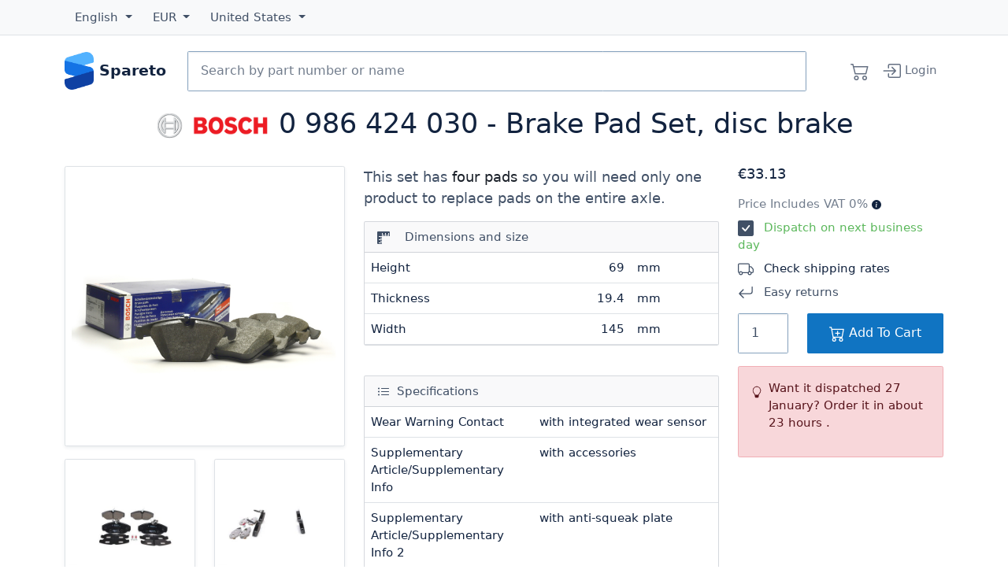

--- FILE ---
content_type: text/html; charset=utf-8
request_url: https://spareto.com/products/bosch-brake-pad-set-disc-brake/0-986-424-030
body_size: 26777
content:
<!DOCTYPE html>
<!--[if lt IE 7 ]> <html class="ie ie6" lang="<haml_loud> I18n.locale </haml_loud>"> <![endif]-->
<!--[if IE 7 ]> <html class="ie ie7" lang="<haml_loud> I18n.locale </haml_loud>"> <![endif]-->
<!--[if IE 8 ]> <html class="ie ie8" lang="<haml_loud> I18n.locale </haml_loud>"> <![endif]-->
<!--[if IE 9 ]> <html class="ie ie9" lang="<haml_loud> I18n.locale </haml_loud>"> <![endif]-->
<!--[if gt IE 9]> ><! <![endif]-->
<html lang='en'>
<!-- <![endif] -->
<head>
<meta content='text/html; charset=UTF-8' http-equiv='Content-Type'>
<meta charset="utf-8">
<meta content="width=device-width, initial-scale=1, shrink-to-fit=no" name="viewport">

<link rel="preconnect" href="//cdn.spareto.com">
<link rel="preconnect" href="//assets.spareto.com">
<link rel="preconnect" href="//www.google-analytics.com">
<link rel="preload" href="https://beacon-v2.helpscout.net" as="script">

<title>0 986 424 030 - Brake Pad Set, disc brake  | Spareto</title>

<link rel="apple-touch-icon" href="https://assets.spareto.com/assets/apple-touch-icon-93e53828d30748844c9460aa11159516c75189188ed4b566c1aa21107d92a83d.png"/>
<link rel="shortcut icon" type="image/x-icon" href="https://assets.spareto.com/assets/favicon-25d44a43894c795170706c901de3e2c66d15eb79db42521db2085cd4e321aba7.ico" />

<link rel="preload" as="script" href="https://assets.spareto.com/assets/store/all-19bf802d260ff77495f6a714c709fef8a4b3e4e06352b871aca9ed4077078a90.js" />
  <link rel="preload" as="script" href="https://assets.spareto.com/packs/js/application-d5d8495fdb5e42c7190f.js" />

<meta name="keywords" content="bosch, 0986424030, brake pad set, peugeot, citroën, fiat, spareto, car parts, spares, accessories, international shipping" />
<meta name="description" content="0 986 424 030 - Brake Pad Set, disc brake manufactured by BOSCH applicable for the PEUGEOT, CITROËN, and FIAT. This brake pad set is fully compatible with original part numbers 9945788, 1506568, and 4251 16. Order BOSCH brake pad set online and find many other parts and accessories that fit your car, bike or truck." />
<meta name="appsignal_key" content="00fb7965-8ef7-494d-b90b-afa6df89a660" />
<meta name="appsignal_revision" content="63d8f722d556de74ccbde5af466c74d2392370be" />

  <style>
    :root{--bs-dark-rgb:18,35,63!important;--bs-primary-rgb:16,116,194!important;--bs-gradient:none!important;scroll-behavior:auto!important}.btn{--bs-btn-box-shadow:inset 0 0 0 transparent,0 0 0 transparent!important}.btn-primary{--bs-btn-bg:#1074c2!important}.form-inline{display:flex;flex-flow:row wrap;align-items:center}:root{--bs-blue:#1074c2;--bs-indigo:#6610f2;--bs-purple:#6f42c1;--bs-pink:#d63384;--bs-red:#dc3545;--bs-orange:#fd7e14;--bs-yellow:#ee8100;--bs-green:#47a840;--bs-teal:#20c997;--bs-cyan:#0dcaf0;--bs-black:#12233f;--bs-white:#fff;--bs-gray:#6c757d;--bs-gray-dark:#343a40;--bs-gray-100:#f8f9fa;--bs-gray-200:#e9ecef;--bs-gray-300:#dee2e6;--bs-gray-400:#86a2be;--bs-gray-500:#99a8c1;--bs-gray-600:#6c757d;--bs-gray-700:#415066;--bs-gray-800:#343a40;--bs-gray-900:#12233f;--bs-primary:#1074c2;--bs-secondary:#6c757d;--bs-success:#47a840;--bs-info:#0dcaf0;--bs-warning:#ee8100;--bs-danger:#dc3545;--bs-light:#f8f9fa;--bs-dark:#12233f;--bs-primary-rgb:16,116,194;--bs-secondary-rgb:108,117,125;--bs-success-rgb:71,168,64;--bs-info-rgb:13,202,240;--bs-warning-rgb:238,129,0;--bs-danger-rgb:220,53,69;--bs-light-rgb:248,249,250;--bs-dark-rgb:18,35,63;--bs-primary-text-emphasis:#062e4e;--bs-secondary-text-emphasis:#2b2f32;--bs-success-text-emphasis:#1c431a;--bs-info-text-emphasis:#055160;--bs-warning-text-emphasis:#5f3400;--bs-danger-text-emphasis:#58151c;--bs-light-text-emphasis:#415066;--bs-dark-text-emphasis:#415066;--bs-primary-bg-subtle:#cfe3f3;--bs-secondary-bg-subtle:#e2e3e5;--bs-success-bg-subtle:#daeed9;--bs-info-bg-subtle:#cff4fc;--bs-warning-bg-subtle:#fce6cc;--bs-danger-bg-subtle:#f8d7da;--bs-light-bg-subtle:#fcfcfd;--bs-dark-bg-subtle:#86a2be;--bs-primary-border-subtle:#9fc7e7;--bs-secondary-border-subtle:#c4c8cb;--bs-success-border-subtle:#b5dcb3;--bs-info-border-subtle:#9eeaf9;--bs-warning-border-subtle:#f8cd99;--bs-danger-border-subtle:#f1aeb5;--bs-light-border-subtle:#e9ecef;--bs-dark-border-subtle:#99a8c1;--bs-white-rgb:255,255,255;--bs-black-rgb:18,35,63;--bs-font-sans-serif:Segoe UI,system-ui,-apple-system,sans-serif;--bs-font-monospace:SFMono-Regular,Menlo,Monaco,Consolas,"Liberation Mono","Courier New",monospace;--bs-gradient:linear-gradient(180deg,hsla(0,0%,100%,0.15),hsla(0,0%,100%,0));--bs-body-font-family:var(--bs-font-sans-serif);--bs-body-font-size:.92rem;--bs-body-font-weight:400;--bs-body-line-height:1.5;--bs-body-color:#415066;--bs-body-color-rgb:65,80,102;--bs-body-bg:#fff;--bs-body-bg-rgb:255,255,255;--bs-emphasis-color:#12233f;--bs-emphasis-color-rgb:18,35,63;--bs-secondary-color:rgba(65,80,102,0.75);--bs-secondary-color-rgb:65,80,102;--bs-secondary-bg:#e9ecef;--bs-secondary-bg-rgb:233,236,239;--bs-tertiary-color:rgba(65,80,102,0.5);--bs-tertiary-color-rgb:65,80,102;--bs-tertiary-bg:#f8f9fa;--bs-tertiary-bg-rgb:248,249,250;--bs-heading-color:#12233f;--bs-link-color:#12233f;--bs-link-color-rgb:18,35,63;--bs-link-decoration:none;--bs-link-hover-color:#010204;--bs-link-hover-color-rgb:1,1.94444,3.5;--bs-link-hover-decoration:underline;--bs-code-color:#d63384;--bs-highlight-color:#415066;--bs-highlight-bg:#fce6cc;--bs-border-width:1px;--bs-border-style:solid;--bs-border-color:#dee2e6;--bs-border-color-translucent:rgba(18,35,63,0.175);--bs-border-radius:.15rem;--bs-border-radius-sm:.1rem;--bs-border-radius-lg:.1rem;--bs-border-radius-xl:1rem;--bs-border-radius-xxl:2rem;--bs-border-radius-2xl:var(--bs-border-radius-xxl);--bs-border-radius-pill:50rem;--bs-box-shadow:0 0.5rem 1rem rgba(18,35,63,0.15);--bs-box-shadow-sm:0 0.125rem 0.25rem rgba(18,35,63,0.075);--bs-box-shadow-lg:0 1rem 3rem rgba(18,35,63,0.175);--bs-box-shadow-inset:inset 0 1px 2px rgba(18,35,63,0.075);--bs-focus-ring-width:.25rem;--bs-focus-ring-opacity:.25;--bs-focus-ring-color:rgba(16,116,194,0.25);--bs-form-valid-color:#47a840;--bs-form-valid-border-color:#47a840;--bs-form-invalid-color:#dc3545;--bs-form-invalid-border-color:#dc3545}*,:after,:before{box-sizing:border-box}@media (prefers-reduced-motion:no-preference){:root{scroll-behavior:smooth}}body{margin:0;font-family:var(--bs-body-font-family);font-size:var(--bs-body-font-size);font-weight:var(--bs-body-font-weight);line-height:var(--bs-body-line-height);color:var(--bs-body-color);text-align:var(--bs-body-text-align);background-color:var(--bs-body-bg);-webkit-text-size-adjust:100%;-webkit-tap-highlight-color:rgba(18,35,63,0)}hr{margin:1rem 0;color:inherit;border:0;border-top:var(--bs-border-width) solid;opacity:.25}.h1,.h2,.h3,.h4,.h5,.h6,h1,h2,h3,h4,h5,h6{margin-top:0;margin-bottom:1rem;font-weight:500;line-height:1.2;color:var(--bs-heading-color)}.h1,h1{font-size:calc(1.345rem + 1.14vw)}@media (min-width:1200px){.h1,h1{font-size:2.2rem}}.h2,h2{font-size:1.1rem}.h3,h3{font-size:1rem}.h4,h4{font-size:.95rem}.h5,h5{font-size:.9rem}.h6,h6{font-size:.92rem}p{margin-top:0}address,p{margin-bottom:1rem}address{font-style:normal;line-height:inherit}ul{padding-left:2rem;margin-top:0;margin-bottom:1rem}ul ul{margin-bottom:0}strong{font-weight:500}.small,small{font-size:.875em}a{color:rgba(var(--bs-link-color-rgb),1);color:rgba(var(--bs-link-color-rgb),var(--bs-link-opacity,1));text-decoration:none}a:hover{--bs-link-color-rgb:var(--bs-link-hover-color-rgb);text-decoration:underline}a:not([href]):not([class]),a:not([href]):not([class]):hover{color:inherit;text-decoration:none}pre{font-family:var(--bs-font-monospace);font-size:1em;display:block;margin-top:0;margin-bottom:1rem;overflow:auto;font-size:.875em}figure{margin:0 0 1rem}img,svg{vertical-align:middle}table{caption-side:bottom;border-collapse:collapse}th{text-align:inherit;text-align:-webkit-match-parent}tbody,td,th,tr{border:0 solid;border-color:inherit}button{border-radius:0}button:focus:not(:focus-visible){outline:0}button{margin:0;font-family:inherit;font-size:inherit;line-height:inherit;text-transform:none}[type=button],button{-webkit-appearance:button}[type=button]:not(:disabled),button:not(:disabled){cursor:pointer}[type=search]{-webkit-appearance:textfield;outline-offset:-2px}iframe{border:0}[hidden]{display:none!important}.lead{font-size:1.15rem;font-weight:300}.list-unstyled{padding-left:0;list-style:none}.img-fluid,.img-thumbnail{max-width:100%;height:auto}.img-thumbnail{padding:.25rem;background-color:var(--bs-body-bg);border:var(--bs-border-width) solid var(--bs-border-color);border-radius:var(--bs-border-radius);box-shadow:var(--bs-box-shadow-sm)}.figure{display:inline-block}/*!
   * Bootstrap Grid v5.3.3 (https://getbootstrap.com/)
   * Copyright 2011-2024 The Bootstrap Authors
   * Licensed under MIT (https://github.com/twbs/bootstrap/blob/main/LICENSE)
   */.container{--bs-gutter-x:1.5rem;--bs-gutter-y:0;width:100%;padding-right:calc(var(--bs-gutter-x)*0.5);padding-left:calc(var(--bs-gutter-x)*0.5);margin-right:auto;margin-left:auto}@media (min-width:576px){.container{max-width:540px}}@media (min-width:768px){.container{max-width:720px}}@media (min-width:992px){.container{max-width:960px}}@media (min-width:1200px){.container{max-width:1140px}}@media (min-width:1400px){.container{max-width:1320px}}:root{--bs-breakpoint-xs:0;--bs-breakpoint-sm:576px;--bs-breakpoint-md:768px;--bs-breakpoint-lg:992px;--bs-breakpoint-xl:1200px;--bs-breakpoint-xxl:1400px}.row{--bs-gutter-x:1.5rem;--bs-gutter-y:0;display:flex;flex-wrap:wrap;margin-top:calc(-1*var(--bs-gutter-y));margin-right:calc(-0.5*var(--bs-gutter-x));margin-left:calc(-0.5*var(--bs-gutter-x))}.row>*{box-sizing:border-box;flex-shrink:0;width:100%;max-width:100%;padding-right:calc(var(--bs-gutter-x)*0.5);padding-left:calc(var(--bs-gutter-x)*0.5);margin-top:var(--bs-gutter-y)}.col{flex:1 0}.col-auto{flex:0 0 auto;width:auto}.col-6{flex:0 0 auto;width:50%}.col-12{flex:0 0 auto;width:100%}@media (min-width:768px){.col-md-2{flex:0 0 auto;width:16.66667%}.col-md-3{flex:0 0 auto;width:25%}.col-md-6{flex:0 0 auto;width:50%}.col-md-7{flex:0 0 auto;width:58.33333%}.col-md-12{flex:0 0 auto;width:100%}}@media (min-width:992px){.col-lg-3{flex:0 0 auto;width:25%}.col-lg-4{flex:0 0 auto;width:33.33333%}.col-lg-5{flex:0 0 auto;width:41.66667%}.col-lg-6{flex:0 0 auto;width:50%}}.d-inline-block{display:inline-block!important}.d-block{display:block!important}.d-grid{display:grid!important}.d-flex{display:flex!important}.d-none{display:none!important}.justify-content-start{justify-content:flex-start!important}.justify-content-center{justify-content:center!important}.justify-content-between{justify-content:space-between!important}.order-2{order:2!important}.order-3{order:3!important}.m-0{margin:0!important}.my-3{margin-top:1rem!important;margin-bottom:1rem!important}.my-4{margin-bottom:1.5rem!important}.mt-4,.my-4{margin-top:1.5rem!important}.me-1{margin-right:.25rem!important}.me-3{margin-right:1rem!important}.mb-2{margin-bottom:.5rem!important}.mb-3{margin-bottom:1rem!important}.mb-5{margin-bottom:3rem!important}.py-3{padding-top:1rem!important;padding-bottom:1rem!important}.pt-1{padding-top:.25rem!important}.pt-5{padding-top:3rem!important}.pe-0{padding-right:0!important}.pb-1{padding-bottom:.25rem!important}.ps-2{padding-left:.5rem!important}@media (min-width:768px){.d-md-inline{display:inline!important}.order-md-1{order:1!important}.order-md-3{order:3!important}.mx-md-5{margin-right:3rem!important;margin-left:3rem!important}}@media (min-width:992px){.d-lg-inline{display:inline!important}.order-lg-2{order:2!important}.order-lg-3{order:3!important}}.form-control{display:block;width:100%;padding:.375rem .75rem;font-size:.92rem;font-weight:400;line-height:1.5;color:var(--bs-body-color);-webkit-appearance:none;-moz-appearance:none;appearance:none;background-color:var(--bs-body-bg);background-clip:padding-box;border:var(--bs-border-width) solid #86a2be;border-radius:var(--bs-border-radius);box-shadow:var(--bs-box-shadow-inset);transition:border-color .15s ease-in-out,box-shadow .15s ease-in-out}@media (prefers-reduced-motion:reduce){.form-control{transition:none}}.form-control:focus{color:var(--bs-body-color);background-color:var(--bs-body-bg);border-color:#88bae1;outline:0;box-shadow:var(--bs-box-shadow-inset),0 0 0 .25rem rgba(16,116,194,.25)}.form-control::-webkit-date-and-time-value{min-width:85px;height:1.5em;margin:0}.form-control::-webkit-datetime-edit{display:block;padding:0}.form-control::-moz-placeholder{color:var(--bs-secondary-color);opacity:1}.form-control:-ms-input-placeholder{color:var(--bs-secondary-color);opacity:1}.form-control::placeholder{color:var(--bs-secondary-color);opacity:1}.form-control:disabled{background-color:var(--bs-secondary-bg);opacity:1}.form-control::file-selector-button{padding:.375rem .75rem;margin:-.375rem -.75rem;-webkit-margin-end:.75rem;margin-inline-end:.75rem;color:var(--bs-body-color);background-color:var(--bs-tertiary-bg);background-image:none;background-image:var(--bs-gradient);pointer-events:none;border:0 solid;border-color:inherit;border-inline-end-width:var(--bs-border-width);border-radius:0;transition:color .15s ease-in-out,background-color .15s ease-in-out,border-color .15s ease-in-out,box-shadow .15s ease-in-out}@media (prefers-reduced-motion:reduce){.form-control::file-selector-button{transition:none}}.form-control:hover:not(:disabled):not([readonly])::file-selector-button{background-color:var(--bs-secondary-bg)}.form-control-lg{min-height:calc(1.5em + 1.6rem + var(--bs-border-width)*2);padding:.8rem 1rem;font-size:1rem;border-radius:var(--bs-border-radius-lg)}.form-control-lg::file-selector-button{padding:.8rem 1rem;margin:-.8rem -1rem;-webkit-margin-end:1rem;margin-inline-end:1rem}.input-group{position:relative;display:flex;flex-wrap:wrap;align-items:stretch;width:100%}.input-group>.form-control{position:relative;flex:1 1 auto;width:1%;min-width:0}.input-group>.form-control:focus{z-index:5}.input-group .btn{position:relative;z-index:2}.input-group .btn:focus{z-index:5}.input-group:not(.has-validation)>.dropdown-toggle:nth-last-child(n+3),.input-group:not(.has-validation)>:not(:last-child):not(.dropdown-toggle):not(.dropdown-menu):not(.form-floating){border-top-right-radius:0;border-bottom-right-radius:0}.input-group>:not(:first-child):not(.dropdown-menu):not(.valid-tooltip):not(.valid-feedback):not(.invalid-tooltip):not(.invalid-feedback){margin-left:calc(var(--bs-border-width)*-1);border-top-left-radius:0;border-bottom-left-radius:0}.btn{--bs-btn-padding-x:.75rem;--bs-btn-padding-y:.375rem;--bs-btn-font-size:.92rem;--bs-btn-font-weight:500;--bs-btn-line-height:1.5;--bs-btn-color:var(--bs-body-color);--bs-btn-bg:transparent;--bs-btn-border-width:var(--bs-border-width);--bs-btn-border-color:transparent;--bs-btn-border-radius:var(--bs-border-radius);--bs-btn-hover-border-color:transparent;--bs-btn-box-shadow:inset 0 1px 0 hsla(0,0%,100%,0.15),0 1px 1px rgba(18,35,63,0.075);--bs-btn-disabled-opacity:.65;--bs-btn-focus-box-shadow:0 0 0 .25rem rgba(var(--bs-btn-focus-shadow-rgb),.5);display:inline-block;padding:var(--bs-btn-padding-y) var(--bs-btn-padding-x);font-family:var(--bs-btn-font-family);font-size:var(--bs-btn-font-size);font-weight:var(--bs-btn-font-weight);line-height:var(--bs-btn-line-height);color:var(--bs-btn-color);text-align:center;vertical-align:middle;cursor:pointer;-webkit-user-select:none;-moz-user-select:none;-ms-user-select:none;user-select:none;border:var(--bs-btn-border-width) solid var(--bs-btn-border-color);border-radius:var(--bs-btn-border-radius);background-color:var(--bs-btn-bg);background-image:none;background-image:var(--bs-gradient);box-shadow:var(--bs-btn-box-shadow);transition:color .15s ease-in-out,background-color .15s ease-in-out,border-color .15s ease-in-out,box-shadow .15s ease-in-out}@media (prefers-reduced-motion:reduce){.btn{transition:none}}.btn:hover{text-decoration:none}.btn:focus-visible,.btn:hover{color:var(--bs-btn-hover-color);background-color:var(--bs-btn-hover-bg);border-color:var(--bs-btn-hover-border-color)}.btn:focus-visible{background-image:none;background-image:var(--bs-gradient);outline:0;box-shadow:var(--bs-btn-box-shadow),var(--bs-btn-focus-box-shadow)}.btn.show,.btn:first-child:active,:not(.btn-check)+.btn:active{color:var(--bs-btn-active-color);background-color:var(--bs-btn-active-bg);background-image:none;border-color:var(--bs-btn-active-border-color);box-shadow:var(--bs-btn-active-shadow)}.btn.show:focus-visible,.btn:first-child:active:focus-visible,:not(.btn-check)+.btn:active:focus-visible{box-shadow:var(--bs-btn-active-shadow),var(--bs-btn-focus-box-shadow)}.btn.disabled,.btn:disabled{color:var(--bs-btn-disabled-color);pointer-events:none;background-color:var(--bs-btn-disabled-bg);background-image:none;border-color:var(--bs-btn-disabled-border-color);opacity:var(--bs-btn-disabled-opacity);box-shadow:none}.btn-primary{--bs-btn-color:#fff;--bs-btn-bg:#1074c2;--bs-btn-border-color:#1074c2;--bs-btn-hover-color:#fff;--bs-btn-hover-bg:#0e63a5;--bs-btn-hover-border-color:#0d5d9b;--bs-btn-focus-shadow-rgb:52,137,203;--bs-btn-active-color:#fff;--bs-btn-active-bg:#0d5d9b;--bs-btn-active-border-color:#0c5792;--bs-btn-active-shadow:inset 0 3px 5px rgba(18,35,63,0.125);--bs-btn-disabled-color:#fff;--bs-btn-disabled-bg:#1074c2;--bs-btn-disabled-border-color:#1074c2}.btn-lg{--bs-btn-padding-y:.8rem;--bs-btn-padding-x:1rem;--bs-btn-font-size:1rem;--bs-btn-border-radius:var(--bs-border-radius-lg)}.btn-group{position:relative;display:inline-flex;vertical-align:middle}.btn-group>.btn{position:relative;flex:1 1 auto}.btn-group>.btn:active,.btn-group>.btn:focus,.btn-group>.btn:hover{z-index:1}.btn-group{border-radius:var(--bs-border-radius)}.btn-group>.btn-group:not(:first-child),.btn-group>:not(.btn-check:first-child)+.btn{margin-left:calc(var(--bs-border-width)*-1)}.btn-group>.btn-group:not(:last-child)>.btn,.btn-group>.btn:not(:last-child):not(.dropdown-toggle){border-top-right-radius:0;border-bottom-right-radius:0}.btn-group>.btn-group:not(:first-child)>.btn,.btn-group>.btn:nth-child(n+3),.btn-group>:not(.btn-check)+.btn{border-top-left-radius:0;border-bottom-left-radius:0}.btn-group.show .dropdown-toggle{box-shadow:inset 0 3px 5px rgba(18,35,63,.125)}.dropdown{position:relative}.dropdown-toggle{white-space:nowrap}.dropdown-toggle:after{display:inline-block;margin-left:.255em;vertical-align:.255em;content:"";border-top:.3em solid;border-right:.3em solid transparent;border-bottom:0;border-left:.3em solid transparent}.dropdown-toggle:empty:after{margin-left:0}.dropdown-menu{--bs-dropdown-zindex:1000;--bs-dropdown-min-width:10rem;--bs-dropdown-padding-x:0;--bs-dropdown-padding-y:.5rem;--bs-dropdown-spacer:.125rem;--bs-dropdown-font-size:.92rem;--bs-dropdown-color:var(--bs-body-color);--bs-dropdown-bg:var(--bs-body-bg);--bs-dropdown-border-color:var(--bs-border-color-translucent);--bs-dropdown-border-radius:var(--bs-border-radius);--bs-dropdown-border-width:var(--bs-border-width);--bs-dropdown-inner-border-radius:calc(var(--bs-border-radius) - var(--bs-border-width));--bs-dropdown-divider-bg:var(--bs-border-color-translucent);--bs-dropdown-divider-margin-y:.5rem;--bs-dropdown-box-shadow:var(--bs-box-shadow);--bs-dropdown-link-color:var(--bs-body-color);--bs-dropdown-link-hover-color:var(--bs-body-color);--bs-dropdown-link-hover-bg:var(--bs-tertiary-bg);--bs-dropdown-link-active-color:#fff;--bs-dropdown-link-active-bg:#1074c2;--bs-dropdown-link-disabled-color:var(--bs-tertiary-color);--bs-dropdown-item-padding-x:1rem;--bs-dropdown-item-padding-y:.25rem;--bs-dropdown-header-color:#6c757d;--bs-dropdown-header-padding-x:1rem;--bs-dropdown-header-padding-y:.5rem;position:absolute;z-index:var(--bs-dropdown-zindex);display:none;min-width:var(--bs-dropdown-min-width);padding:var(--bs-dropdown-padding-y) var(--bs-dropdown-padding-x);margin:0;font-size:var(--bs-dropdown-font-size);color:var(--bs-dropdown-color);text-align:left;list-style:none;background-color:var(--bs-dropdown-bg);background-clip:padding-box;border:var(--bs-dropdown-border-width) solid var(--bs-dropdown-border-color);border-radius:var(--bs-dropdown-border-radius);box-shadow:var(--bs-dropdown-box-shadow)}.dropdown-divider{height:0;margin:var(--bs-dropdown-divider-margin-y) 0;overflow:hidden;border-top:1px solid var(--bs-dropdown-divider-bg);opacity:1}.dropdown-item{display:block;width:100%;padding:var(--bs-dropdown-item-padding-y) var(--bs-dropdown-item-padding-x);clear:both;font-weight:400;color:var(--bs-dropdown-link-color);text-align:inherit;white-space:nowrap;background-color:transparent;border:0;border-radius:0;border-radius:var(--bs-dropdown-item-border-radius,0)}.dropdown-item:focus,.dropdown-item:hover{color:var(--bs-dropdown-link-hover-color);background-color:var(--bs-dropdown-link-hover-bg)}.dropdown-item:active,.dropdown-item:focus,.dropdown-item:hover{text-decoration:none;background-image:none;background-image:var(--bs-gradient)}.dropdown-item:active{color:var(--bs-dropdown-link-active-color);background-color:var(--bs-dropdown-link-active-bg)}.dropdown-item.disabled,.dropdown-item:disabled{color:var(--bs-dropdown-link-disabled-color);pointer-events:none;background-color:transparent;background-image:none}.dropdown-menu.show{display:block}.dropdown-header{display:block;padding:var(--bs-dropdown-header-padding-y) var(--bs-dropdown-header-padding-x);margin-bottom:0;font-size:.875rem;color:var(--bs-dropdown-header-color);white-space:nowrap}.nav{--bs-nav-link-padding-x:1.2rem;--bs-nav-link-padding-y:.9rem;--bs-nav-link-color:var(--bs-link-color);--bs-nav-link-hover-color:var(--bs-link-hover-color);--bs-nav-link-disabled-color:var(--bs-secondary-color);display:flex;flex-wrap:wrap;padding-left:0;margin-bottom:0;list-style:none}.nav-link{display:block;padding:var(--bs-nav-link-padding-y) var(--bs-nav-link-padding-x);font-size:var(--bs-nav-link-font-size);font-weight:var(--bs-nav-link-font-weight);color:var(--bs-nav-link-color);background:none;border:0;transition:color .15s ease-in-out,background-color .15s ease-in-out,border-color .15s ease-in-out}@media (prefers-reduced-motion:reduce){.nav-link{transition:none}}.nav-link:focus,.nav-link:hover{color:var(--bs-nav-link-hover-color);text-decoration:none}.nav-link:focus-visible{outline:0;box-shadow:0 0 0 .25rem rgba(16,116,194,.25)}.nav-link.disabled,.nav-link:disabled{color:var(--bs-nav-link-disabled-color);pointer-events:none;cursor:default}.navbar{--bs-navbar-padding-x:0;--bs-navbar-padding-y:.5rem;--bs-navbar-color:rgba(var(--bs-emphasis-color-rgb),0.65);--bs-navbar-hover-color:rgba(var(--bs-emphasis-color-rgb),0.8);--bs-navbar-disabled-color:rgba(var(--bs-emphasis-color-rgb),0.3);--bs-navbar-active-color:rgba(var(--bs-emphasis-color-rgb),1);--bs-navbar-brand-padding-y:.84rem;--bs-navbar-brand-margin-end:1rem;--bs-navbar-brand-font-size:1rem;--bs-navbar-brand-color:rgba(var(--bs-emphasis-color-rgb),1);--bs-navbar-brand-hover-color:rgba(var(--bs-emphasis-color-rgb),1);--bs-navbar-nav-link-padding-x:.5rem;--bs-navbar-toggler-padding-y:.25rem;--bs-navbar-toggler-padding-x:.75rem;--bs-navbar-toggler-font-size:1rem;--bs-navbar-toggler-icon-bg:url("data:image/svg+xml;charset=utf-8,%3Csvg xmlns='http://www.w3.org/2000/svg' viewBox='0 0 30 30'%3E%3Cpath stroke='rgba(65,80,102,0.75)' stroke-linecap='round' stroke-miterlimit='10' stroke-width='2' d='M4 7h22M4 15h22M4 23h22'/%3E%3C/svg%3E");--bs-navbar-toggler-border-color:rgba(var(--bs-emphasis-color-rgb),0.15);--bs-navbar-toggler-border-radius:var(--bs-border-radius);--bs-navbar-toggler-focus-width:.25rem;--bs-navbar-toggler-transition:box-shadow 0.15s ease-in-out;position:relative;flex-wrap:wrap;padding:var(--bs-navbar-padding-y) var(--bs-navbar-padding-x);background-image:none;background-image:var(--bs-gradient)}.navbar,.navbar>.container{display:flex;align-items:center;justify-content:space-between}.navbar>.container{flex-wrap:inherit}.navbar-brand{padding-top:var(--bs-navbar-brand-padding-y);padding-bottom:var(--bs-navbar-brand-padding-y);margin-right:var(--bs-navbar-brand-margin-end);font-size:var(--bs-navbar-brand-font-size);color:var(--bs-navbar-brand-color);white-space:nowrap}.navbar-brand:focus,.navbar-brand:hover{color:var(--bs-navbar-brand-hover-color);text-decoration:none}.navbar-nav{--bs-nav-link-padding-x:0;--bs-nav-link-padding-y:.9rem;--bs-nav-link-color:var(--bs-navbar-color);--bs-nav-link-hover-color:var(--bs-navbar-hover-color);--bs-nav-link-disabled-color:var(--bs-navbar-disabled-color);display:flex;flex-direction:column;padding-left:0;margin-bottom:0;list-style:none}.navbar-nav .nav-link.show{color:var(--bs-navbar-active-color)}.navbar-nav .dropdown-menu{position:static}@media (min-width:768px){.navbar-expand-md{flex-wrap:nowrap;justify-content:flex-start}.navbar-expand-md .navbar-nav{flex-direction:row}.navbar-expand-md .navbar-nav .dropdown-menu{position:absolute}.navbar-expand-md .navbar-nav .nav-link{padding-right:var(--bs-navbar-nav-link-padding-x);padding-left:var(--bs-navbar-nav-link-padding-x)}.navbar-expand-md .offcanvas{position:static;z-index:auto;flex-grow:1;width:auto!important;height:auto!important;visibility:visible!important;background-color:transparent!important;border:0!important;transform:none!important;box-shadow:none;transition:none}}.navbar-expand{flex-wrap:nowrap;justify-content:flex-start}.navbar-expand .navbar-nav{flex-direction:row}.navbar-expand .navbar-nav .dropdown-menu{position:absolute}.navbar-expand .navbar-nav .nav-link{padding-right:var(--bs-navbar-nav-link-padding-x);padding-left:var(--bs-navbar-nav-link-padding-x)}.navbar-expand .offcanvas{position:static;z-index:auto;flex-grow:1;width:auto!important;height:auto!important;visibility:visible!important;background-color:transparent!important;border:0!important;transform:none!important;box-shadow:none;transition:none}.navbar-dark{--bs-navbar-color:hsla(0,0%,100%,0.55);--bs-navbar-hover-color:hsla(0,0%,100%,0.75);--bs-navbar-disabled-color:hsla(0,0%,100%,0.25);--bs-navbar-active-color:#fff;--bs-navbar-brand-color:#fff;--bs-navbar-brand-hover-color:#fff;--bs-navbar-toggler-border-color:hsla(0,0%,100%,0.1);--bs-navbar-toggler-icon-bg:url("data:image/svg+xml;charset=utf-8,%3Csvg xmlns='http://www.w3.org/2000/svg' viewBox='0 0 30 30'%3E%3Cpath stroke='rgba(255,255,255,0.55)' stroke-linecap='round' stroke-miterlimit='10' stroke-width='2' d='M4 7h22M4 15h22M4 23h22'/%3E%3C/svg%3E")}.card{--bs-card-spacer-y:1rem;--bs-card-spacer-x:1rem;--bs-card-title-spacer-y:.5rem;--bs-card-border-width:var(--bs-border-width);--bs-card-border-color:var(--bs-border-color-translucent);--bs-card-border-radius:var(--bs-border-radius);--bs-card-inner-border-radius:calc(var(--bs-border-radius) - var(--bs-border-width));--bs-card-cap-padding-y:.5rem;--bs-card-cap-padding-x:1rem;--bs-card-cap-bg:rgba(var(--bs-body-color-rgb),0.03);--bs-card-bg:var(--bs-body-bg);--bs-card-img-overlay-padding:1rem;--bs-card-group-margin:.75rem;position:relative;display:flex;flex-direction:column;min-width:0;height:var(--bs-card-height);color:var(--bs-body-color);word-wrap:break-word;background-color:var(--bs-card-bg);background-clip:border-box;border:var(--bs-card-border-width) solid var(--bs-card-border-color);border-radius:var(--bs-card-border-radius);box-shadow:var(--bs-card-box-shadow)}.card>hr{margin-right:0;margin-left:0}.card-body{flex:1 1 auto;padding:var(--bs-card-spacer-y) var(--bs-card-spacer-x);color:var(--bs-card-color)}.card-img-top{width:100%;border-top-left-radius:var(--bs-card-inner-border-radius);border-top-right-radius:var(--bs-card-inner-border-radius)}.card-product{border:0!important}.card-product .fas.fa-star{color:#ee8100}.card-product-image .card-img-container{display:block;width:100%;position:relative;height:0;padding:100% 0 0;overflow:hidden}.card-product-image img{position:absolute;display:block;max-width:100%;max-height:100%;left:0;right:0;top:0;bottom:0}.products-list .card-col{box-sizing:border-box;flex-shrink:0;width:100%;max-width:100%;padding-right:calc(var(--bs-gutter-x)*0.5);padding-left:calc(var(--bs-gutter-x)*0.5);margin-top:var(--bs-gutter-y)}@media (min-width:576px){.products-list .card-col{flex:0 0 auto;width:100%}}.products-list .card-product-row{--bs-gutter-x:1.5rem;--bs-gutter-y:0;display:flex;flex-wrap:wrap;margin-top:calc(-1*var(--bs-gutter-y));margin-right:calc(-0.5*var(--bs-gutter-x));margin-left:calc(-0.5*var(--bs-gutter-x))}.products-list .card-product-image{box-sizing:border-box;flex-shrink:0;width:100%;max-width:100%;padding-right:calc(var(--bs-gutter-x)*0.5);padding-left:calc(var(--bs-gutter-x)*0.5);margin-top:var(--bs-gutter-y);flex:0 0 auto;width:50%}@media (min-width:576px){.products-list .card-product-image{flex:0 0 auto;width:41.66667%}}@media (min-width:768px){.products-list .card-product-image{flex:0 0 auto;width:25%}}.products-list .card-product-alternative-image{box-sizing:border-box;flex-shrink:0;width:100%;max-width:100%;padding-right:calc(var(--bs-gutter-x)*0.5);padding-left:calc(var(--bs-gutter-x)*0.5);margin-top:var(--bs-gutter-y);flex:0 0 auto;width:41.66667%;margin-left:8.33333%}@media (min-width:576px){.products-list .card-product-alternative-image{flex:0 0 auto;width:33.33333%;margin-left:8.33333%}}@media (min-width:768px){.products-list .card-product-alternative-image{flex:0 0 auto;width:16.66667%;margin-left:8.33333%}}.products-list .card-product-main{box-sizing:border-box;flex-shrink:0;width:100%;max-width:100%;padding-right:calc(var(--bs-gutter-x)*0.5);padding-left:calc(var(--bs-gutter-x)*0.5);margin-top:var(--bs-gutter-y);flex:0 0 auto;width:50%}@media (min-width:576px){.products-list .card-product-main{flex:0 0 auto;width:58.33333%}}@media (min-width:768px){.products-list .card-product-main{flex:0 0 auto;width:75%}}.products-list .card-product-details{box-sizing:border-box;flex-shrink:0;width:100%;max-width:100%;padding-right:calc(var(--bs-gutter-x)*0.5);padding-left:calc(var(--bs-gutter-x)*0.5);margin-top:var(--bs-gutter-y)}@media (min-width:768px){.products-list .card-product-details{flex:0 0 auto;width:50%}}@media (min-width:1200px){.products-list .card-product-details{flex:0 0 auto;width:58.33333%}}.products-list .card-product-price{box-sizing:border-box;flex-shrink:0;width:100%;max-width:100%;padding-right:calc(var(--bs-gutter-x)*0.5);padding-left:calc(var(--bs-gutter-x)*0.5);margin-top:var(--bs-gutter-y)}@media (min-width:768px){.products-list .card-product-price{flex:0 0 auto;width:50%}}@media (min-width:1200px){.products-list .card-product-price{flex:0 0 auto;width:41.66667%}}.products-list .card-product-offers{box-sizing:border-box;flex-shrink:0;width:100%;max-width:100%;padding-right:calc(var(--bs-gutter-x)*0.5);padding-left:calc(var(--bs-gutter-x)*0.5);margin-top:var(--bs-gutter-y)}@media (min-width:576px){.products-list .card-product-offers{flex:0 0 auto;width:41.66667%}}@media (min-width:768px){.products-list .card-product-offers{flex:0 0 auto;width:100%}}.products-list .card-product-dispatch{box-sizing:border-box;flex-shrink:0;width:100%;max-width:100%;padding-right:calc(var(--bs-gutter-x)*0.5);padding-left:calc(var(--bs-gutter-x)*0.5);margin-top:var(--bs-gutter-y)}@media (min-width:576px){.products-list .card-product-dispatch{flex:0 0 auto;width:58.33333%}}@media (min-width:768px){.products-list .card-product-dispatch{flex:0 0 auto;width:100%}}@media (max-width:767.98px){.products-list .h2,.products-list h2{font-size:.92rem!important}}.products-list .alternative.h2,.products-list h2.alternative{font-size:.92rem!important}.products-list .card-product-body{padding:0}.products-list .alt-card{background:linear-gradient(90deg,transparent 0,transparent calc(5% - 3.01px),#e9ecef calc(5% - 3px),#e9ecef calc(5% + 3px),transparent calc(5% + 3.01px),transparent)}.products-grid .h2,.products-grid h2{font-size:.92rem!important}.products-grid .card-col{box-sizing:border-box;flex-shrink:0;width:100%;max-width:100%;padding-right:calc(var(--bs-gutter-x)*0.5);padding-left:calc(var(--bs-gutter-x)*0.5);margin-top:var(--bs-gutter-y)}@media (min-width:576px){.products-grid .card-col{flex:0 0 auto;width:50%}}@media (min-width:768px){.products-grid .card-col{flex:0 0 auto;width:33.33333%}}@media (min-width:1200px){.products-grid .card-col{flex:0 0 auto;width:25%}}.products-grid .card-product-image img{margin:auto}.products-grid .card-product .card-product-body{padding:.25rem}.products-grid .card-product .name{overflow:hidden;text-overflow:ellipsis;white-space:nowrap}.products-grid .card-product .card-body-hidden{padding:.5rem;position:absolute;left:0;transition:all .15s ease-in-out;width:100%;border-radius:var(--bs-border-radius);border-top-left-radius:0;border-top-right-radius:0;background-color:var(--bs-body-bg);opacity:0;visibility:hidden;z-index:1}@media (min-width:768px){.products-grid .card-product:hover{box-shadow:0 5px 10px rgba(18,35,63,.2);z-index:10}.products-grid .card-product:hover .card-body-hidden{opacity:1;visibility:visible;box-shadow:0 5px 10px rgba(18,35,63,.2)}}.cross-refs .container-fluid .row:nth-child(2n),.cross-refs .container-lg .row:nth-child(2n),.cross-refs .container-md .row:nth-child(2n),.cross-refs .container-sm .row:nth-child(2n),.cross-refs .container-xl .row:nth-child(2n),.cross-refs .container-xxl .row:nth-child(2n){background:rgba(18,35,63,.03)}#nav-vehicles .collapsing{transition:none!important}#nav-vehicles .hover-gray:hover{color:#415066;background-color:rgba(18,35,63,.075)}.callout-primary{border-left-width:5px;border-left-color:#1074c2!important}body{-webkit-font-smoothing:antialiased;-moz-osx-font-smoothing:grayscale}.strong,strong{color:#191f28}.strong{font-weight:500}
  </style>

<link rel="preload" as="style" href="https://assets.spareto.com/assets/application-4873fe2653d10f3918a235aafede07b253e77a9a48d3f734bb28a5203a1ad862.css" onload="this.onload=null;this.rel=&#39;stylesheet&#39;" />
<noscript>
  <link rel="stylesheet" href="https://assets.spareto.com/assets/application-4873fe2653d10f3918a235aafede07b253e77a9a48d3f734bb28a5203a1ad862.css" />
</noscript>

<script>
  window.dataLayer = window.dataLayer || [];
</script>
<meta name="csrf-param" content="authenticity_token" />
<meta name="csrf-token" content="M9fvkeaNhvoOayjtoL+5MBI+IbfP3AVWnDfsT95Ey7wo5ukZwrPw0HRpjlVYdV9XNDiiJ9Yvg/kV1HtuO99WXw==" />

  <link rel="alternate" hreflang="en" href="https://spareto.com/products/bosch-brake-pad-set-disc-brake/0-986-424-030" />
<link rel="alternate" hreflang="en-gb" href="https://spareto.co.uk/products/bosch-brake-pad-set-disc-brake/0-986-424-030" />
<link rel="alternate" hreflang="fi" href="https://spareto.fi/tuotteet/bosch-jarrupala-levyjarru/0-986-424-030" />
<link rel="alternate" hreflang="et" href="https://spareto.ee/tooted/bosch-piduriklotsi-komplekt-ketaspidur/0-986-424-030" />
<link rel="alternate" hreflang="sv" href="https://spareto.se/produkter/bosch-bromsbelaggssats-skivbroms/0-986-424-030" />


<meta content='Spareto' property='og:site_name'>
<meta content='en' property='og:locale'>
<meta content='og:product' property='og:type'>
<meta content='0 986 424 030 - Brake Pad Set, disc brake ' property='og:title'>
<meta content='https://spareto.comhttps://cdn.spareto.com/variants/images/000/251/075/original/0-986-424-030.jpg?1615714563' property='og:image'>
<meta content='0 986 424 030 - Brake Pad Set, disc brake manufactured by BOSCH applicable for the PEUGEOT, CITROËN, and FIAT. This brake pad set is fully compatible with original part numbers 9945788, 1506568, and 4251 16. Order BOSCH brake pad set online and find many other parts and accessories that fit your car, bike or truck.' property='og:description'>
<meta content='https://spareto.com/products/bosch-brake-pad-set-disc-brake/0-986-424-030' property='og:url'>
<meta content='product' name='twitter:card'>
<meta content='spareto.com' name='twitter:domain'>
<meta content='0 986 424 030 - Brake Pad Set, disc brake ' name='twitter:title'>
<meta content='0 986 424 030 - Brake Pad Set, disc brake manufactured by BOSCH applicable for the PEUGEOT, CITROËN, and FIAT. This brake pad set is fully compatible with original part numbers 9945788, 1506568, and 4251 16. Order BOSCH brake pad set online and find many other parts and accessories that fit your car, bike or truck.' name='twitter:description'>
<meta content='https://cdn.spareto.com/variants/images/000/251/075/original/0-986-424-030.jpg?1615714563' property='twitter:image:src'>
<meta content='https://spareto.com/products/bosch-brake-pad-set-disc-brake/0-986-424-030' name='twitter:url'>
<meta content='€33.13 EUR' name='twitter:data1'>
<meta content='PRICE' name='twitter:label1'>
<meta name='twitter:data2' value='1'>
<meta name='twitter:label2' value='AVAILABLE'>
<meta content='@spareto_parts' name='twitter:creator'>
<meta content='@spareto_parts' name='twitter:site'>



</head>
<body data-turbo-suppress-warning='' id='product-details'>
<noscript>
<iframe height='0' src='https://www.googletagmanager.com/ns.html?id=GTM-522M82' style='display:none;visibility:hidden' width='0'></iframe>
</noscript>
<div id='turbo-drive-body'>
<meta name="request_id" content="7d661992-9fb8-4617-9e85-91197ed3071f" />
<nav class='navbar navbar-expand navbar-light bg-light pb-1 pt-1 border-bottom'>
<div class='container'>
<div class='navbar-nav'>
<div class='btn-group language-bar'>
<div class='language-bar btn-group'>
<button aria-haspopup class='btn btn-default dropdown-toggle' data-bs-toggle='dropdown' role='button'>
<span class='language-bar-value'>
English
</span>
</button>
<div class='dropdown-menu' style='z-index: 1030'>
<h6 class='dropdown-header'>Select your language</h6>
<a class="dropdown-item" href="https://spareto.com/products/bosch-brake-pad-set-disc-brake/0-986-424-030">English
</a><a class="dropdown-item" href="https://spareto.co.uk/products/bosch-brake-pad-set-disc-brake/0-986-424-030">English (UK)
</a><a class="dropdown-item" href="https://spareto.fi/tuotteet/bosch-jarrupala-levyjarru/0-986-424-030">Suomi
</a><a class="dropdown-item" href="https://spareto.ee/tooted/bosch-piduriklotsi-komplekt-ketaspidur/0-986-424-030">Eesti
</a><a class="dropdown-item" href="https://spareto.se/produkter/bosch-bromsbelaggssats-skivbroms/0-986-424-030">Svenska
</a></div>
</div>

<div class='currency-bar btn-group'>
<button aria-haspopup class='btn btn-default dropdown-toggle' data-bs-toggle='dropdown' role='button'>
<span class='currency-bar-value'>
EUR
</span>
</button>
<div class='dropdown-menu currency-bar-menu' style='z-index: 1030'>
<form data-controller="button-select" data-button-select-field-value="currency" action="/currency/set.html" accept-charset="UTF-8" method="post"><input name="utf8" type="hidden" value="&#x2713;" autocomplete="off" /><input type="hidden" name="authenticity_token" value="7z7Qj3q3YnJnhTd8NCf2G9FTxcE9Y9CD7JBS1meidLBbvCFIPY6OdUDJjRlYlQklQKygSW5kWRX1SBU+Zf0sww==" autocomplete="off" /><input type="hidden" name="currency" id="currency" value="EUR" class="currency_code" data-target="button-select.hiddenInput" autocomplete="off" />
<h6 class='dropdown-header'>Select your currency</h6>
<a class="dropdown-item" rel="nofollow" data-currency="EUR" data-action="button-select#change" href="#">EUR
 -
Euro
</a><a class="dropdown-item" rel="nofollow" data-currency="USD" data-action="button-select#change" href="#">USD
 -
United States Dollar
</a><a class="dropdown-item" rel="nofollow" data-currency="GBP" data-action="button-select#change" href="#">GBP
 -
British Pound
</a><a class="dropdown-item" rel="nofollow" data-currency="SEK" data-action="button-select#change" href="#">SEK
 -
Swedish Krona
</a></form></div>
</div>

<div class='country-bar btn-group'>
<button aria-haspopup class='btn btn-default dropdown-toggle' data-bs-toggle='dropdown' role='button'>
<span class='country-bar-value'>
United States
</span>
</button>
<div class='dropdown-menu country-menu'>
<form data-controller="button-select" data-button-select-field-value="country" action="/settings/set_country.html" accept-charset="UTF-8" method="post"><input name="utf8" type="hidden" value="&#x2713;" autocomplete="off" /><input type="hidden" name="authenticity_token" value="46GNAun1DH6eI4j9ZXVsDBU9RYL51uSCf2MeuaxvYs6ncN0T4faOZg61LjBvd4uQ8NLetTWmFefFq6omcG3DgA==" autocomplete="off" /><input type="hidden" name="country" id="country" value="US" class="country_code" data-target="button-select.hiddenInput" autocomplete="off" />
<h6 class='dropdown-header'>Select your country</h6>
<a class="dropdown-item" rel="nofollow" data-country="AF" data-action="button-select#change" href="#">Afghanistan
</a><a class="dropdown-item" rel="nofollow" data-country="AL" data-action="button-select#change" href="#">Albania
</a><a class="dropdown-item" rel="nofollow" data-country="DZ" data-action="button-select#change" href="#">Algeria
</a><a class="dropdown-item" rel="nofollow" data-country="AS" data-action="button-select#change" href="#">American Samoa
</a><a class="dropdown-item" rel="nofollow" data-country="AD" data-action="button-select#change" href="#">Andorra
</a><a class="dropdown-item" rel="nofollow" data-country="AO" data-action="button-select#change" href="#">Angola
</a><a class="dropdown-item" rel="nofollow" data-country="AI" data-action="button-select#change" href="#">Anguilla
</a><a class="dropdown-item" rel="nofollow" data-country="AG" data-action="button-select#change" href="#">Antigua and Barbuda
</a><a class="dropdown-item" rel="nofollow" data-country="AR" data-action="button-select#change" href="#">Argentina
</a><a class="dropdown-item" rel="nofollow" data-country="AM" data-action="button-select#change" href="#">Armenia
</a><a class="dropdown-item" rel="nofollow" data-country="AW" data-action="button-select#change" href="#">Aruba
</a><a class="dropdown-item" rel="nofollow" data-country="AU" data-action="button-select#change" href="#">Australia
</a><a class="dropdown-item" rel="nofollow" data-country="AT" data-action="button-select#change" href="#">Austria
</a><a class="dropdown-item" rel="nofollow" data-country="AZ" data-action="button-select#change" href="#">Azerbaijan
</a><a class="dropdown-item" rel="nofollow" data-country="XZ" data-action="button-select#change" href="#">Azores
</a><a class="dropdown-item" rel="nofollow" data-country="BS" data-action="button-select#change" href="#">Bahamas
</a><a class="dropdown-item" rel="nofollow" data-country="BH" data-action="button-select#change" href="#">Bahrain
</a><a class="dropdown-item" rel="nofollow" data-country="BD" data-action="button-select#change" href="#">Bangladesh
</a><a class="dropdown-item" rel="nofollow" data-country="BB" data-action="button-select#change" href="#">Barbados
</a><a class="dropdown-item" rel="nofollow" data-country="BE" data-action="button-select#change" href="#">Belgium
</a><a class="dropdown-item" rel="nofollow" data-country="BZ" data-action="button-select#change" href="#">Belize
</a><a class="dropdown-item" rel="nofollow" data-country="BJ" data-action="button-select#change" href="#">Benin
</a><a class="dropdown-item" rel="nofollow" data-country="BM" data-action="button-select#change" href="#">Bermuda
</a><a class="dropdown-item" rel="nofollow" data-country="BT" data-action="button-select#change" href="#">Bhutan
</a><a class="dropdown-item" rel="nofollow" data-country="BO" data-action="button-select#change" href="#">Bolivia
</a><a class="dropdown-item" rel="nofollow" data-country="XB" data-action="button-select#change" href="#">Bonaire
</a><a class="dropdown-item" rel="nofollow" data-country="BA" data-action="button-select#change" href="#">Bosnia and Herzegovina
</a><a class="dropdown-item" rel="nofollow" data-country="BW" data-action="button-select#change" href="#">Botswana
</a><a class="dropdown-item" rel="nofollow" data-country="BR" data-action="button-select#change" href="#">Brazil
</a><a class="dropdown-item" rel="nofollow" data-country="BN" data-action="button-select#change" href="#">Brunei
</a><a class="dropdown-item" rel="nofollow" data-country="BG" data-action="button-select#change" href="#">Bulgaria
</a><a class="dropdown-item" rel="nofollow" data-country="BF" data-action="button-select#change" href="#">Burkina Faso
</a><a class="dropdown-item" rel="nofollow" data-country="BI" data-action="button-select#change" href="#">Burundi
</a><a class="dropdown-item" rel="nofollow" data-country="KH" data-action="button-select#change" href="#">Cambodia
</a><a class="dropdown-item" rel="nofollow" data-country="CM" data-action="button-select#change" href="#">Cameroon
</a><a class="dropdown-item" rel="nofollow" data-country="CA" data-action="button-select#change" href="#">Canada
</a><a class="dropdown-item" rel="nofollow" data-country="IC" data-action="button-select#change" href="#">Canary Islands
</a><a class="dropdown-item" rel="nofollow" data-country="CV" data-action="button-select#change" href="#">Cape Verde
</a><a class="dropdown-item" rel="nofollow" data-country="KY" data-action="button-select#change" href="#">Cayman Islands
</a><a class="dropdown-item" rel="nofollow" data-country="CF" data-action="button-select#change" href="#">Central African Republic
</a><a class="dropdown-item" rel="nofollow" data-country="TD" data-action="button-select#change" href="#">Chad
</a><a class="dropdown-item" rel="nofollow" data-country="CL" data-action="button-select#change" href="#">Chile
</a><a class="dropdown-item" rel="nofollow" data-country="CN" data-action="button-select#change" href="#">China
</a><a class="dropdown-item" rel="nofollow" data-country="CO" data-action="button-select#change" href="#">Colombia
</a><a class="dropdown-item" rel="nofollow" data-country="KM" data-action="button-select#change" href="#">Comoros
</a><a class="dropdown-item" rel="nofollow" data-country="CG" data-action="button-select#change" href="#">Congo
</a><a class="dropdown-item" rel="nofollow" data-country="CD" data-action="button-select#change" href="#">Congo, the Democratic Republic of
</a><a class="dropdown-item" rel="nofollow" data-country="CK" data-action="button-select#change" href="#">Cook Islands
</a><a class="dropdown-item" rel="nofollow" data-country="CR" data-action="button-select#change" href="#">Costa Rica
</a><a class="dropdown-item" rel="nofollow" data-country="CI" data-action="button-select#change" href="#">Cote D&#39;Ivoire
</a><a class="dropdown-item" rel="nofollow" data-country="HR" data-action="button-select#change" href="#">Croatia
</a><a class="dropdown-item" rel="nofollow" data-country="CW" data-action="button-select#change" href="#">Curaçao
</a><a class="dropdown-item" rel="nofollow" data-country="CY" data-action="button-select#change" href="#">Cyprus
</a><a class="dropdown-item" rel="nofollow" data-country="CZ" data-action="button-select#change" href="#">Czech Republic
</a><a class="dropdown-item" rel="nofollow" data-country="DK" data-action="button-select#change" href="#">Denmark
</a><a class="dropdown-item" rel="nofollow" data-country="DJ" data-action="button-select#change" href="#">Djibouti
</a><a class="dropdown-item" rel="nofollow" data-country="DM" data-action="button-select#change" href="#">Dominica
</a><a class="dropdown-item" rel="nofollow" data-country="DO" data-action="button-select#change" href="#">Dominican Republic
</a><a class="dropdown-item" rel="nofollow" data-country="EC" data-action="button-select#change" href="#">Ecuador
</a><a class="dropdown-item" rel="nofollow" data-country="EG" data-action="button-select#change" href="#">Egypt
</a><a class="dropdown-item" rel="nofollow" data-country="SV" data-action="button-select#change" href="#">El Salvador
</a><a class="dropdown-item" rel="nofollow" data-country="GQ" data-action="button-select#change" href="#">Equatorial Guinea
</a><a class="dropdown-item" rel="nofollow" data-country="ER" data-action="button-select#change" href="#">Eritrea
</a><a class="dropdown-item" rel="nofollow" data-country="EE" data-action="button-select#change" href="#">Estonia
</a><a class="dropdown-item" rel="nofollow" data-country="ET" data-action="button-select#change" href="#">Ethiopia
</a><a class="dropdown-item" rel="nofollow" data-country="FK" data-action="button-select#change" href="#">Falkland Islands (Malvinas)
</a><a class="dropdown-item" rel="nofollow" data-country="FO" data-action="button-select#change" href="#">Faroe Islands
</a><a class="dropdown-item" rel="nofollow" data-country="FJ" data-action="button-select#change" href="#">Fiji
</a><a class="dropdown-item" rel="nofollow" data-country="FI" data-action="button-select#change" href="#">Finland
</a><a class="dropdown-item" rel="nofollow" data-country="FR" data-action="button-select#change" href="#">France
</a><a class="dropdown-item" rel="nofollow" data-country="GF" data-action="button-select#change" href="#">French Guiana
</a><a class="dropdown-item" rel="nofollow" data-country="PF" data-action="button-select#change" href="#">French Polynesia
</a><a class="dropdown-item" rel="nofollow" data-country="GA" data-action="button-select#change" href="#">Gabon
</a><a class="dropdown-item" rel="nofollow" data-country="GM" data-action="button-select#change" href="#">Gambia
</a><a class="dropdown-item" rel="nofollow" data-country="GE" data-action="button-select#change" href="#">Georgia
</a><a class="dropdown-item" rel="nofollow" data-country="DE" data-action="button-select#change" href="#">Germany
</a><a class="dropdown-item" rel="nofollow" data-country="GH" data-action="button-select#change" href="#">Ghana
</a><a class="dropdown-item" rel="nofollow" data-country="GI" data-action="button-select#change" href="#">Gibraltar
</a><a class="dropdown-item" rel="nofollow" data-country="GR" data-action="button-select#change" href="#">Greece
</a><a class="dropdown-item" rel="nofollow" data-country="GL" data-action="button-select#change" href="#">Greenland
</a><a class="dropdown-item" rel="nofollow" data-country="GD" data-action="button-select#change" href="#">Grenada
</a><a class="dropdown-item" rel="nofollow" data-country="GP" data-action="button-select#change" href="#">Guadeloupe
</a><a class="dropdown-item" rel="nofollow" data-country="GU" data-action="button-select#change" href="#">Guam
</a><a class="dropdown-item" rel="nofollow" data-country="GT" data-action="button-select#change" href="#">Guatemala
</a><a class="dropdown-item" rel="nofollow" data-country="GG" data-action="button-select#change" href="#">Guernsey
</a><a class="dropdown-item" rel="nofollow" data-country="GN" data-action="button-select#change" href="#">Guinea
</a><a class="dropdown-item" rel="nofollow" data-country="GW" data-action="button-select#change" href="#">Guinea-Bissau
</a><a class="dropdown-item" rel="nofollow" data-country="GY" data-action="button-select#change" href="#">Guyana
</a><a class="dropdown-item" rel="nofollow" data-country="HT" data-action="button-select#change" href="#">Haiti
</a><a class="dropdown-item" rel="nofollow" data-country="HN" data-action="button-select#change" href="#">Honduras
</a><a class="dropdown-item" rel="nofollow" data-country="HK" data-action="button-select#change" href="#">Hong Kong
</a><a class="dropdown-item" rel="nofollow" data-country="HU" data-action="button-select#change" href="#">Hungary
</a><a class="dropdown-item" rel="nofollow" data-country="IS" data-action="button-select#change" href="#">Iceland
</a><a class="dropdown-item" rel="nofollow" data-country="IN" data-action="button-select#change" href="#">India
</a><a class="dropdown-item" rel="nofollow" data-country="ID" data-action="button-select#change" href="#">Indonesia
</a><a class="dropdown-item" rel="nofollow" data-country="IQ" data-action="button-select#change" href="#">Iraq
</a><a class="dropdown-item" rel="nofollow" data-country="IE" data-action="button-select#change" href="#">Ireland
</a><a class="dropdown-item" rel="nofollow" data-country="IL" data-action="button-select#change" href="#">Israel
</a><a class="dropdown-item" rel="nofollow" data-country="IT" data-action="button-select#change" href="#">Italy
</a><a class="dropdown-item" rel="nofollow" data-country="JM" data-action="button-select#change" href="#">Jamaica
</a><a class="dropdown-item" rel="nofollow" data-country="JP" data-action="button-select#change" href="#">Japan
</a><a class="dropdown-item" rel="nofollow" data-country="JE" data-action="button-select#change" href="#">Jersey
</a><a class="dropdown-item" rel="nofollow" data-country="JO" data-action="button-select#change" href="#">Jordan
</a><a class="dropdown-item" rel="nofollow" data-country="KZ" data-action="button-select#change" href="#">Kazakhstan
</a><a class="dropdown-item" rel="nofollow" data-country="KE" data-action="button-select#change" href="#">Kenya
</a><a class="dropdown-item" rel="nofollow" data-country="KI" data-action="button-select#change" href="#">Kiribati
</a><a class="dropdown-item" rel="nofollow" data-country="KV" data-action="button-select#change" href="#">Kosovo
</a><a class="dropdown-item" rel="nofollow" data-country="KW" data-action="button-select#change" href="#">Kuwait
</a><a class="dropdown-item" rel="nofollow" data-country="KG" data-action="button-select#change" href="#">Kyrgyzstan
</a><a class="dropdown-item" rel="nofollow" data-country="LA" data-action="button-select#change" href="#">Lao People&#39;s Democratic Republic
</a><a class="dropdown-item" rel="nofollow" data-country="LV" data-action="button-select#change" href="#">Latvia
</a><a class="dropdown-item" rel="nofollow" data-country="LB" data-action="button-select#change" href="#">Lebanon
</a><a class="dropdown-item" rel="nofollow" data-country="LS" data-action="button-select#change" href="#">Lesotho
</a><a class="dropdown-item" rel="nofollow" data-country="LR" data-action="button-select#change" href="#">Liberia
</a><a class="dropdown-item" rel="nofollow" data-country="LY" data-action="button-select#change" href="#">Libyan Arab Jamahiriya
</a><a class="dropdown-item" rel="nofollow" data-country="LI" data-action="button-select#change" href="#">Liechtenstein
</a><a class="dropdown-item" rel="nofollow" data-country="LT" data-action="button-select#change" href="#">Lithuania
</a><a class="dropdown-item" rel="nofollow" data-country="LU" data-action="button-select#change" href="#">Luxembourg
</a><a class="dropdown-item" rel="nofollow" data-country="MO" data-action="button-select#change" href="#">Macao
</a><a class="dropdown-item" rel="nofollow" data-country="MK" data-action="button-select#change" href="#">Macedonia
</a><a class="dropdown-item" rel="nofollow" data-country="MG" data-action="button-select#change" href="#">Madagascar
</a><a class="dropdown-item" rel="nofollow" data-country="XD" data-action="button-select#change" href="#">Madeira
</a><a class="dropdown-item" rel="nofollow" data-country="MW" data-action="button-select#change" href="#">Malawi
</a><a class="dropdown-item" rel="nofollow" data-country="MY" data-action="button-select#change" href="#">Malaysia
</a><a class="dropdown-item" rel="nofollow" data-country="MV" data-action="button-select#change" href="#">Maldives
</a><a class="dropdown-item" rel="nofollow" data-country="ML" data-action="button-select#change" href="#">Mali
</a><a class="dropdown-item" rel="nofollow" data-country="MT" data-action="button-select#change" href="#">Malta
</a><a class="dropdown-item" rel="nofollow" data-country="MH" data-action="button-select#change" href="#">Marshall Islands
</a><a class="dropdown-item" rel="nofollow" data-country="MQ" data-action="button-select#change" href="#">Martinique
</a><a class="dropdown-item" rel="nofollow" data-country="MR" data-action="button-select#change" href="#">Mauritania
</a><a class="dropdown-item" rel="nofollow" data-country="MU" data-action="button-select#change" href="#">Mauritius
</a><a class="dropdown-item" rel="nofollow" data-country="MX" data-action="button-select#change" href="#">Mexico
</a><a class="dropdown-item" rel="nofollow" data-country="FM" data-action="button-select#change" href="#">Micronesia, Federated States of
</a><a class="dropdown-item" rel="nofollow" data-country="MD" data-action="button-select#change" href="#">Moldova, Republic of
</a><a class="dropdown-item" rel="nofollow" data-country="MC" data-action="button-select#change" href="#">Monaco
</a><a class="dropdown-item" rel="nofollow" data-country="MN" data-action="button-select#change" href="#">Mongolia
</a><a class="dropdown-item" rel="nofollow" data-country="ME" data-action="button-select#change" href="#">Montenegro
</a><a class="dropdown-item" rel="nofollow" data-country="MS" data-action="button-select#change" href="#">Montserrat
</a><a class="dropdown-item" rel="nofollow" data-country="MA" data-action="button-select#change" href="#">Morocco
</a><a class="dropdown-item" rel="nofollow" data-country="MZ" data-action="button-select#change" href="#">Mozambique
</a><a class="dropdown-item" rel="nofollow" data-country="MM" data-action="button-select#change" href="#">Myanmar
</a><a class="dropdown-item" rel="nofollow" data-country="NA" data-action="button-select#change" href="#">Namibia
</a><a class="dropdown-item" rel="nofollow" data-country="NR" data-action="button-select#change" href="#">Nauru
</a><a class="dropdown-item" rel="nofollow" data-country="NP" data-action="button-select#change" href="#">Nepal
</a><a class="dropdown-item" rel="nofollow" data-country="NL" data-action="button-select#change" href="#">Netherlands
</a><a class="dropdown-item" rel="nofollow" data-country="AN" data-action="button-select#change" href="#">Netherlands Antilles
</a><a class="dropdown-item" rel="nofollow" data-country="NC" data-action="button-select#change" href="#">New Caledonia
</a><a class="dropdown-item" rel="nofollow" data-country="NZ" data-action="button-select#change" href="#">New Zealand
</a><a class="dropdown-item" rel="nofollow" data-country="NI" data-action="button-select#change" href="#">Nicaragua
</a><a class="dropdown-item" rel="nofollow" data-country="NE" data-action="button-select#change" href="#">Niger
</a><a class="dropdown-item" rel="nofollow" data-country="NG" data-action="button-select#change" href="#">Nigeria
</a><a class="dropdown-item" rel="nofollow" data-country="NU" data-action="button-select#change" href="#">Niue
</a><a class="dropdown-item" rel="nofollow" data-country="XI" data-action="button-select#change" href="#">Northern Ireland
</a><a class="dropdown-item" rel="nofollow" data-country="NO" data-action="button-select#change" href="#">Norway
</a><a class="dropdown-item" rel="nofollow" data-country="OM" data-action="button-select#change" href="#">Oman
</a><a class="dropdown-item" rel="nofollow" data-country="PK" data-action="button-select#change" href="#">Pakistan
</a><a class="dropdown-item" rel="nofollow" data-country="PW" data-action="button-select#change" href="#">Palau
</a><a class="dropdown-item" rel="nofollow" data-country="PA" data-action="button-select#change" href="#">Panama
</a><a class="dropdown-item" rel="nofollow" data-country="PG" data-action="button-select#change" href="#">Papua New Guinea
</a><a class="dropdown-item" rel="nofollow" data-country="PY" data-action="button-select#change" href="#">Paraguay
</a><a class="dropdown-item" rel="nofollow" data-country="PE" data-action="button-select#change" href="#">Peru
</a><a class="dropdown-item" rel="nofollow" data-country="PH" data-action="button-select#change" href="#">Philippines
</a><a class="dropdown-item" rel="nofollow" data-country="PL" data-action="button-select#change" href="#">Poland
</a><a class="dropdown-item" rel="nofollow" data-country="PT" data-action="button-select#change" href="#">Portugal
</a><a class="dropdown-item" rel="nofollow" data-country="PR" data-action="button-select#change" href="#">Puerto Rico
</a><a class="dropdown-item" rel="nofollow" data-country="QA" data-action="button-select#change" href="#">Qatar
</a><a class="dropdown-item" rel="nofollow" data-country="RE" data-action="button-select#change" href="#">Reunion
</a><a class="dropdown-item" rel="nofollow" data-country="RO" data-action="button-select#change" href="#">Romania
</a><a class="dropdown-item" rel="nofollow" data-country="RW" data-action="button-select#change" href="#">Rwanda
</a><a class="dropdown-item" rel="nofollow" data-country="SH" data-action="button-select#change" href="#">Saint Helena
</a><a class="dropdown-item" rel="nofollow" data-country="KN" data-action="button-select#change" href="#">Saint Kitts and Nevis
</a><a class="dropdown-item" rel="nofollow" data-country="LC" data-action="button-select#change" href="#">Saint Lucia
</a><a class="dropdown-item" rel="nofollow" data-country="VC" data-action="button-select#change" href="#">Saint Vincent and the Grenadines
</a><a class="dropdown-item" rel="nofollow" data-country="WS" data-action="button-select#change" href="#">Samoa
</a><a class="dropdown-item" rel="nofollow" data-country="SM" data-action="button-select#change" href="#">San Marino
</a><a class="dropdown-item" rel="nofollow" data-country="ST" data-action="button-select#change" href="#">Sao Tome and Principe
</a><a class="dropdown-item" rel="nofollow" data-country="SA" data-action="button-select#change" href="#">Saudi Arabia
</a><a class="dropdown-item" rel="nofollow" data-country="SN" data-action="button-select#change" href="#">Senegal
</a><a class="dropdown-item" rel="nofollow" data-country="RS" data-action="button-select#change" href="#">Serbia
</a><a class="dropdown-item" rel="nofollow" data-country="SC" data-action="button-select#change" href="#">Seychelles
</a><a class="dropdown-item" rel="nofollow" data-country="SL" data-action="button-select#change" href="#">Sierra Leone
</a><a class="dropdown-item" rel="nofollow" data-country="SG" data-action="button-select#change" href="#">Singapore
</a><a class="dropdown-item" rel="nofollow" data-country="SX" data-action="button-select#change" href="#">Sint Maarten
</a><a class="dropdown-item" rel="nofollow" data-country="SK" data-action="button-select#change" href="#">Slovakia
</a><a class="dropdown-item" rel="nofollow" data-country="SI" data-action="button-select#change" href="#">Slovenia
</a><a class="dropdown-item" rel="nofollow" data-country="SB" data-action="button-select#change" href="#">Solomon Islands
</a><a class="dropdown-item" rel="nofollow" data-country="ZA" data-action="button-select#change" href="#">South Africa
</a><a class="dropdown-item" rel="nofollow" data-country="KR" data-action="button-select#change" href="#">South Korea
</a><a class="dropdown-item" rel="nofollow" data-country="SS" data-action="button-select#change" href="#">South Sudan
</a><a class="dropdown-item" rel="nofollow" data-country="ES" data-action="button-select#change" href="#">Spain
</a><a class="dropdown-item" rel="nofollow" data-country="LK" data-action="button-select#change" href="#">Sri Lanka
</a><a class="dropdown-item" rel="nofollow" data-country="BL" data-action="button-select#change" href="#">St. Barthelemy
</a><a class="dropdown-item" rel="nofollow" data-country="SD" data-action="button-select#change" href="#">Sudan
</a><a class="dropdown-item" rel="nofollow" data-country="SR" data-action="button-select#change" href="#">Suriname
</a><a class="dropdown-item" rel="nofollow" data-country="SZ" data-action="button-select#change" href="#">Swaziland
</a><a class="dropdown-item" rel="nofollow" data-country="SE" data-action="button-select#change" href="#">Sweden
</a><a class="dropdown-item" rel="nofollow" data-country="CH" data-action="button-select#change" href="#">Switzerland
</a><a class="dropdown-item" rel="nofollow" data-country="SY" data-action="button-select#change" href="#">Syrian Arab Republic
</a><a class="dropdown-item" rel="nofollow" data-country="TW" data-action="button-select#change" href="#">Taiwan
</a><a class="dropdown-item" rel="nofollow" data-country="TZ" data-action="button-select#change" href="#">Tanzania, United Republic of
</a><a class="dropdown-item" rel="nofollow" data-country="TH" data-action="button-select#change" href="#">Thailand
</a><a class="dropdown-item" rel="nofollow" data-country="TG" data-action="button-select#change" href="#">Togo
</a><a class="dropdown-item" rel="nofollow" data-country="TO" data-action="button-select#change" href="#">Tonga
</a><a class="dropdown-item" rel="nofollow" data-country="TT" data-action="button-select#change" href="#">Trinidad and Tobago
</a><a class="dropdown-item" rel="nofollow" data-country="TN" data-action="button-select#change" href="#">Tunisia
</a><a class="dropdown-item" rel="nofollow" data-country="TC" data-action="button-select#change" href="#">Turks and Caicos Islands
</a><a class="dropdown-item" rel="nofollow" data-country="TV" data-action="button-select#change" href="#">Tuvalu
</a><a class="dropdown-item" rel="nofollow" data-country="UG" data-action="button-select#change" href="#">Uganda
</a><a class="dropdown-item" rel="nofollow" data-country="AE" data-action="button-select#change" href="#">United Arab Emirates
</a><a class="dropdown-item" rel="nofollow" data-country="GB" data-action="button-select#change" href="#">United Kingdom
</a><a class="dropdown-item" rel="nofollow" data-country="US" data-action="button-select#change" href="#">United States
</a><a class="dropdown-item" rel="nofollow" data-country="UY" data-action="button-select#change" href="#">Uruguay
</a><a class="dropdown-item" rel="nofollow" data-country="UZ" data-action="button-select#change" href="#">Uzbekistan
</a><a class="dropdown-item" rel="nofollow" data-country="VU" data-action="button-select#change" href="#">Vanuatu
</a><a class="dropdown-item" rel="nofollow" data-country="VE" data-action="button-select#change" href="#">Venezuela
</a><a class="dropdown-item" rel="nofollow" data-country="VN" data-action="button-select#change" href="#">Viet Nam
</a><a class="dropdown-item" rel="nofollow" data-country="VG" data-action="button-select#change" href="#">Virgin Islands, British
</a><a class="dropdown-item" rel="nofollow" data-country="VI" data-action="button-select#change" href="#">Virgin Islands, U.S.
</a><a class="dropdown-item" rel="nofollow" data-country="WF" data-action="button-select#change" href="#">Wallis and Futuna
</a><a class="dropdown-item" rel="nofollow" data-country="YE" data-action="button-select#change" href="#">Yemen
</a><a class="dropdown-item" rel="nofollow" data-country="ZM" data-action="button-select#change" href="#">Zambia
</a><a class="dropdown-item" rel="nofollow" data-country="ZW" data-action="button-select#change" href="#">Zimbabwe
</a></form></div>
</div>

</div>
</div>
</div>
</nav>
<div class='sticky-top nav-main' data-action='scroll@window-&gt;nav#onScroll' data-controller='nav'>
<nav class='navbar navbar-expand navbar-light bg-white'>
<div class='container'>
<a class='navbar-brand' href='/'>
<img style="height: 3rem" class="float-start" width="37px" height="48px" src="https://assets.spareto.com/assets/store/logo-a0df1b031aa82b557780fc6784f4f0b73ed6e4d45709567cb673d5764f695e71.png" />
<span class='d-none d-md-inline' style='font-size: 1.2rem; font-weight: 600; line-height: 3rem'>
&nbsp;Spareto
</span>
</a>
<form class="d-inline-block w-100 mx-md-5" role="search" data-controller="search" data-action="turbo:before-render@window-&gt;search#before_render" action="/products" accept-charset="UTF-8" method="get"><input name="utf8" type="hidden" value="&#x2713;" autocomplete="off" /><div class='input-group'>
<input type="search" name="keywords" id="keywords" placeholder="Search by part number or name" class="form-control form-control-lg" data-search-target="keywords" />
</div>
</form><div class='navbar-nav'>
<a id="cart-badge" rel="nofollow" class="nav-item nav-link text-nowrap" data-controller="cart-badge" href="/cart"><svg width="24" height="24" style="vertical-align: middle" class="bi bi-cart2" viewBox="0 0 16 16" fill="currentColor" version="1.1" aria-hidden="true"><path d="M0 2.5A.5.5 0 0 1 .5 2H2a.5.5 0 0 1 .485.379L2.89 4H14.5a.5.5 0 0 1 .485.621l-1.5 6A.5.5 0 0 1 13 11H4a.5.5 0 0 1-.485-.379L1.61 3H.5a.5.5 0 0 1-.5-.5zM3.14 5l1.25 5h8.22l1.25-5H3.14zM5 13a1 1 0 1 0 0 2 1 1 0 0 0 0-2zm-2 1a2 2 0 1 1 4 0 2 2 0 0 1-4 0zm9-1a1 1 0 1 0 0 2 1 1 0 0 0 0-2zm-2 1a2 2 0 1 1 4 0 2 2 0 0 1-4 0z"></path></svg><sup class="badge bg-danger cart-badge-number rounded-pill d-none" data-cart-badge-target="count">0</sup></a>
<a rel="nofollow" class="nav-item nav-link text-nowrap" aria-label="Login" data-turbo="false" href="/login"><svg width="24" height="24" style="vertical-align: middle" class="bi bi-box-arrow-in-right" viewBox="0 0 16 16" fill="currentColor" version="1.1" aria-hidden="true"><path fill-rule="evenodd" d="M6 3.5a.5.5 0 0 1 .5-.5h8a.5.5 0 0 1 .5.5v9a.5.5 0 0 1-.5.5h-8a.5.5 0 0 1-.5-.5v-2a.5.5 0 0 0-1 0v2A1.5 1.5 0 0 0 6.5 14h8a1.5 1.5 0 0 0 1.5-1.5v-9A1.5 1.5 0 0 0 14.5 2h-8A1.5 1.5 0 0 0 5 3.5v2a.5.5 0 0 0 1 0v-2z"></path>
  <path fill-rule="evenodd" d="M11.854 8.354a.5.5 0 0 0 0-.708l-3-3a.5.5 0 1 0-.708.708L10.293 7.5H1.5a.5.5 0 0 0 0 1h8.793l-2.147 2.146a.5.5 0 0 0 .708.708l3-3z"></path></svg>
<span class='d-none d-lg-inline'>Login</span>
</a></div>
</div>
</nav>
<nav class='navbar navbar-underline navbar-scrollable navbar-light bg-white sticky-top p-0 d-none' data-nav-target='contentNav' id='content-navbar'>
<div class='container'>
<ul class='nav d-flex flex-nowrap'>
<li class='nav-item'>
<a class='nav-link ps-0' data-action='nav#scroll:prevent' href='#nav-oe'>
<strong>
References
</strong>
</a>
</li>
<li class='nav-item'>
<a class='nav-link' data-action='nav#scroll:prevent' href='#nav-vehicles'>
<strong>
Vehicles
</strong>
</a>
</li>
<li class='nav-item'>
<a class='nav-link' data-action='nav#scroll:prevent' href='#nav-alternatives'>
<strong>
Alternatives
</strong>
</a>
</li>
</ul>
</div>
</nav>

</div>

<div class='container'>
<div id='content'>

<div itemscope='' itemtype='http://schema.org/Product'>
<meta content='00001B81' itemprop='sku'>
<div class='row justify-content-center mb-3'>
<div class='col-auto'>
<h1 itemprop='name'>
<div itemprop='brand' itemscope='' itemtype='http://schema.org/Organization'>
<meta content='BOSCH' itemprop='name'>
</div>
<a href="/t/suppliers/bosch"><img alt="BOSCH" style="height: 2.4rem" src="https://cdn.spareto.com/brands/images/000/032/926/normal/bosch.png?1715807189" />
</a><span itemprop='name'>
0 986 424 030 - Brake Pad Set, disc brake 
</span>
</h1>
</div>
</div>
<div class='row mb-5'>
<div class='col-md-6 order-md-1 col-lg-4'>
<div class='product-gallery row' itemscope='' itemtype='http://schema.org/ImageGallery'>
<div class='col-12'>
<figure itemprop='associatedMedia' itemscope='' itemtype='http://schema.org/ImageObject'>
<div class='ribbon-wrapper'>
<a class='img' data-size='1080x1080' href='/system/attachments/15/original/bosch-brake-system-disc-brake-brake-pad-set-general.jpg?1587405625' itemprop='contentUrl'>
<img alt="0 986 424 030 - Brake Pad Set, disc brake " itemprop="thumbnail" class="img-fluid img-thumbnail" width="1080" height="1080" src="https://assets.spareto.com/system/attachments/15/original/bosch-brake-system-disc-brake-brake-pad-set-general.jpg?1587405625" />
<figcaption class='d-none hidden'>
<strong>Picture shown is for illustration purpose only.</strong>
<br>
<small>Actual product may vary due to product enhancement.</small>
</figcaption>
</a>
</div>
</figure>
</div>
<div class='col-6'>
<figure itemprop='associatedMedia' itemscope='' itemtype='http://schema.org/ImageObject'>
<div class=''>
<a class='img' data-size='540x540' href='https://cdn.spareto.com/variants/images/000/251/075/large/0-986-424-030.jpg?1615714563' itemprop='contentUrl'>
<img alt="0 986 424 030 - Brake Pad Set, disc brake " itemprop="thumbnail" class="img-fluid img-thumbnail" srcset="https://cdn.spareto.com/variants/images/000/251/075/small/0-986-424-030.jpg?1615714563 360w,https://cdn.spareto.com/variants/images/000/251/075/medium/0-986-424-030.jpg?1615714563 576w" sizes="(max-width: 360px) 360px, (max-width: 768px) 576px, 360px" width="540" height="540" src="https://cdn.spareto.com/variants/images/000/251/075/medium/0-986-424-030.jpg?1615714563" />
<figcaption class='d-none hidden'>
<strong>The product image from the manufacturer.</strong>
<br>
<small>Actual product will have the same properties as on the picture.</small>
</figcaption>
</a>
</div>
</figure>
</div>
<div class='col-6'>
<figure itemprop='associatedMedia' itemscope='' itemtype='http://schema.org/ImageObject'>
<div class=''>
<a class='img' data-size='540x540' href='https://cdn.spareto.com/variants/images/000/764/420/large/0-986-424-030.jpg?1615714570' itemprop='contentUrl'>
<img alt="0 986 424 030 - Brake Pad Set, disc brake " itemprop="thumbnail" class="img-fluid img-thumbnail" srcset="https://cdn.spareto.com/variants/images/000/764/420/small/0-986-424-030.jpg?1615714570 360w,https://cdn.spareto.com/variants/images/000/764/420/medium/0-986-424-030.jpg?1615714570 576w" sizes="(max-width: 360px) 360px, (max-width: 768px) 576px, 360px" width="540" height="540" src="https://cdn.spareto.com/variants/images/000/764/420/medium/0-986-424-030.jpg?1615714570" />
<figcaption class='d-none hidden'>
<strong>The product image from the manufacturer.</strong>
<br>
<small>Actual product will have the same properties as on the picture.</small>
</figcaption>
</a>
</div>
</figure>
</div>
<div class='col-6'>
<figure itemprop='associatedMedia' itemscope='' itemtype='http://schema.org/ImageObject'>
<div class=''>
<a class='img' data-size='540x540' href='https://cdn.spareto.com/variants/images/000/764/421/large/0-986-424-030.jpg?1615714577' itemprop='contentUrl'>
<img alt="0 986 424 030 - Brake Pad Set, disc brake " itemprop="thumbnail" class="img-fluid img-thumbnail" srcset="https://cdn.spareto.com/variants/images/000/764/421/small/0-986-424-030.jpg?1615714577 360w,https://cdn.spareto.com/variants/images/000/764/421/medium/0-986-424-030.jpg?1615714577 576w" sizes="(max-width: 360px) 360px, (max-width: 768px) 576px, 360px" width="540" height="540" src="https://cdn.spareto.com/variants/images/000/764/421/medium/0-986-424-030.jpg?1615714577" />
<figcaption class='d-none hidden'>
<strong>The product image from the manufacturer.</strong>
<br>
<small>Actual product will have the same properties as on the picture.</small>
</figcaption>
</a>
</div>
</figure>
</div>
<div class='col-6'>
<figure itemprop='associatedMedia' itemscope='' itemtype='http://schema.org/ImageObject'>
<div class=''>
<a class='img' data-size='540x540' href='https://cdn.spareto.com/variants/images/000/764/422/large/0-986-424-030.jpg?1615714584' itemprop='contentUrl'>
<img alt="0 986 424 030 - Brake Pad Set, disc brake " itemprop="thumbnail" class="img-fluid img-thumbnail" srcset="https://cdn.spareto.com/variants/images/000/764/422/small/0-986-424-030.jpg?1615714584 360w,https://cdn.spareto.com/variants/images/000/764/422/medium/0-986-424-030.jpg?1615714584 576w" sizes="(max-width: 360px) 360px, (max-width: 768px) 576px, 360px" width="540" height="540" src="https://cdn.spareto.com/variants/images/000/764/422/medium/0-986-424-030.jpg?1615714584" />
<figcaption class='d-none hidden'>
<strong>The product image from the manufacturer.</strong>
<br>
<small>Actual product will have the same properties as on the picture.</small>
</figcaption>
</a>
</div>
</figure>
</div>
<div class='col-6'>
<figure itemprop='associatedMedia' itemscope='' itemtype='http://schema.org/ImageObject'>
<div class=''>
<a class='img' data-size='540x540' href='https://cdn.spareto.com/variants/images/000/764/423/large/0-986-424-030.jpg?1615714591' itemprop='contentUrl'>
<img alt="0 986 424 030 - Brake Pad Set, disc brake " itemprop="thumbnail" class="img-fluid img-thumbnail" srcset="https://cdn.spareto.com/variants/images/000/764/423/small/0-986-424-030.jpg?1615714591 360w,https://cdn.spareto.com/variants/images/000/764/423/medium/0-986-424-030.jpg?1615714591 576w" sizes="(max-width: 360px) 360px, (max-width: 768px) 576px, 360px" width="540" height="540" src="https://cdn.spareto.com/variants/images/000/764/423/medium/0-986-424-030.jpg?1615714591" />
<figcaption class='d-none hidden'>
<strong>The product image from the manufacturer.</strong>
<br>
<small>Actual product will have the same properties as on the picture.</small>
</figcaption>
</a>
</div>
</figure>
</div>
<div class='col-6'>
<figure itemprop='associatedMedia' itemscope='' itemtype='http://schema.org/ImageObject'>
<div class=''>
<a class='img' data-size='540x540' href='https://cdn.spareto.com/variants/images/000/764/424/large/0-986-424-030.jpg?1615714598' itemprop='contentUrl'>
<img alt="0 986 424 030 - Brake Pad Set, disc brake " itemprop="thumbnail" class="img-fluid img-thumbnail" srcset="https://cdn.spareto.com/variants/images/000/764/424/small/0-986-424-030.jpg?1615714598 360w,https://cdn.spareto.com/variants/images/000/764/424/medium/0-986-424-030.jpg?1615714598 576w" sizes="(max-width: 360px) 360px, (max-width: 768px) 576px, 360px" width="540" height="540" src="https://cdn.spareto.com/variants/images/000/764/424/medium/0-986-424-030.jpg?1615714598" />
<figcaption class='d-none hidden'>
<strong>The product image from the manufacturer.</strong>
<br>
<small>Actual product will have the same properties as on the picture.</small>
</figcaption>
</a>
</div>
</figure>
</div>
<div class='col-6'>
<figure itemprop='associatedMedia' itemscope='' itemtype='http://schema.org/ImageObject'>
<div class=''>
<a class='img' data-size='540x540' href='https://cdn.spareto.com/variants/images/000/764/425/large/0-986-424-030.jpg?1615714605' itemprop='contentUrl'>
<img alt="0 986 424 030 - Brake Pad Set, disc brake " itemprop="thumbnail" class="img-fluid img-thumbnail" srcset="https://cdn.spareto.com/variants/images/000/764/425/small/0-986-424-030.jpg?1615714605 360w,https://cdn.spareto.com/variants/images/000/764/425/medium/0-986-424-030.jpg?1615714605 576w" sizes="(max-width: 360px) 360px, (max-width: 768px) 576px, 360px" width="540" height="540" src="https://cdn.spareto.com/variants/images/000/764/425/medium/0-986-424-030.jpg?1615714605" />
<figcaption class='d-none hidden'>
<strong>The product image from the manufacturer.</strong>
<br>
<small>Actual product will have the same properties as on the picture.</small>
</figcaption>
</a>
</div>
</figure>
</div>
</div>

</div>
<div class='order-3 order-md-3 col-md-12 col-lg-5 order-lg-2'>

<p class='lead text-justify'>
This set has <strong>four pads</strong> so you will need only one product to replace pads on the entire axle.
</p>
<div class='card mb-3'>
<div class='card-header'>
<svg width="16" class="bi bi-rulers me-1" height="16" style="vertical-align: middle" viewBox="0 0 16 16" fill="currentColor" version="1.1" aria-hidden="true"><path d="M1 0a1 1 0 0 0-1 1v14a1 1 0 0 0 1 1h5v-1H2v-1h4v-1H4v-1h2v-1H2v-1h4V9H4V8h2V7H2V6h4V2h1v4h1V4h1v2h1V2h1v4h1V4h1v2h1V2h1v4h1V1a1 1 0 0 0-1-1H1z"></path></svg>
&nbsp;
Dimensions and size
</div>
<table class='table table-condensed mb-0'>
<tr itemprop='additionalProperty' itemscope itemtype='http://schema.org/PropertyValue'>
<td itemprop='name'>Height</td>
<td class='text-end' itemprop='value'>69</td>
<td itemprop='unitText'>mm</td>
</tr>
<tr itemprop='additionalProperty' itemscope itemtype='http://schema.org/PropertyValue'>
<td itemprop='name'>Thickness</td>
<td class='text-end' itemprop='value'>19.4</td>
<td itemprop='unitText'>mm</td>
</tr>
<tr itemprop='additionalProperty' itemscope itemtype='http://schema.org/PropertyValue'>
<td itemprop='name'>Width</td>
<td class='text-end' itemprop='value'>145</td>
<td itemprop='unitText'>mm</td>
</tr>
</table>
</div>

<br>

<div class='card mb-3'>
<div class='card-header'>
<svg width="16" class="bi bi-list-ul me-1" height="16" style="vertical-align: middle" viewBox="0 0 16 16" fill="currentColor" version="1.1" aria-hidden="true"><path fill-rule="evenodd" d="M5 11.5a.5.5 0 0 1 .5-.5h9a.5.5 0 0 1 0 1h-9a.5.5 0 0 1-.5-.5zm0-4a.5.5 0 0 1 .5-.5h9a.5.5 0 0 1 0 1h-9a.5.5 0 0 1-.5-.5zm0-4a.5.5 0 0 1 .5-.5h9a.5.5 0 0 1 0 1h-9a.5.5 0 0 1-.5-.5zm-3 1a1 1 0 1 0 0-2 1 1 0 0 0 0 2zm0 4a1 1 0 1 0 0-2 1 1 0 0 0 0 2zm0 4a1 1 0 1 0 0-2 1 1 0 0 0 0 2z"></path></svg>
Specifications
</div>
<table class='table table-condensed mb-0' id='product-properties'>
<tbody>
<tr itemprop='additionalProperty' itemscope='' itemtype='http://schema.org/PropertyValue'>
<td itemprop='name'>Wear Warning Contact</td>
<td>
<span itemprop='value'>
with integrated wear sensor
</span>
</td>
</tr>
<tr itemprop='additionalProperty' itemscope='' itemtype='http://schema.org/PropertyValue'>
<td itemprop='name'>Supplementary Article/Supplementary Info</td>
<td>
<span itemprop='value'>
with accessories
</span>
</td>
</tr>
<tr itemprop='additionalProperty' itemscope='' itemtype='http://schema.org/PropertyValue'>
<td itemprop='name'>Supplementary Article/Supplementary Info 2</td>
<td>
<span itemprop='value'>
with anti-squeak plate
</span>
</td>
</tr>
<tr itemprop='additionalProperty' itemscope='' itemtype='http://schema.org/PropertyValue'>
<td itemprop='name'>Supplementary Article/Supplementary Info 2</td>
<td>
<span itemprop='value'>
with bolts/screws
</span>
</td>
</tr>
<tr itemprop='additionalProperty' itemscope='' itemtype='http://schema.org/PropertyValue'>
<td itemprop='name'>Article number of recommended accessories</td>
<td>
<span itemprop='value'>
1987474417
</span>
</td>
</tr>
<tr itemprop='additionalProperty' itemscope='' itemtype='http://schema.org/PropertyValue'>
<td itemprop='name'>Product must be determined on the vehicle or the motor</td>
<td>
<span itemprop='value'>

</span>
</td>
</tr>
<tr itemprop='additionalProperty' itemscope='' itemtype='http://schema.org/PropertyValue'>
<td itemprop='name'>Material</td>
<td>
<span itemprop='value'>
Low-Metallic
</span>
</td>
</tr>
<tr itemprop='additionalProperty' itemscope='' itemtype='http://schema.org/PropertyValue'>
<td itemprop='name'>Test Mark</td>
<td>
<span itemprop='value'>
ECE-R90
</span>
</td>
</tr>
<tr itemprop='additionalProperty' itemscope='' itemtype='http://schema.org/PropertyValue'>
<td itemprop='name'>WVA Number</td>
<td>
<span itemprop='value'>
21797
</span>
</td>
</tr>
<tr itemprop='additionalProperty' itemscope='' itemtype='http://schema.org/PropertyValue'>
<td itemprop='name'>Number of bolts/screws</td>
<td>
<span itemprop='value'>
4
</span>
</td>
</tr>
<tr itemprop='additionalProperty' itemscope='' itemtype='http://schema.org/PropertyValue'>
<td itemprop='name'>Brake System</td>
<td>
<span itemprop='value'>
Lucas-Girling
</span>
</td>
</tr>
<tr>
<td>Trade Numbers</td>
<td>21797, 8317-D1197;7556-D676, BP013, E1 90R-011195/125</td>
</tr>
</tbody>
</table>
</div>
<div class='card'>
<div class='card-header'>
<svg width="16" class="bi bi-truck me-1" height="16" style="vertical-align: middle" viewBox="0 0 16 16" fill="currentColor" version="1.1" aria-hidden="true"><path d="M0 3.5A1.5 1.5 0 0 1 1.5 2h9A1.5 1.5 0 0 1 12 3.5V5h1.02a1.5 1.5 0 0 1 1.17.563l1.481 1.85a1.5 1.5 0 0 1 .329.938V10.5a1.5 1.5 0 0 1-1.5 1.5H14a2 2 0 1 1-4 0H5a2 2 0 1 1-3.998-.085A1.5 1.5 0 0 1 0 10.5v-7zm1.294 7.456A1.999 1.999 0 0 1 4.732 11h5.536a2.01 2.01 0 0 1 .732-.732V3.5a.5.5 0 0 0-.5-.5h-9a.5.5 0 0 0-.5.5v7a.5.5 0 0 0 .294.456zM12 10a2 2 0 0 1 1.732 1h.768a.5.5 0 0 0 .5-.5V8.35a.5.5 0 0 0-.11-.312l-1.48-1.85A.5.5 0 0 0 13.02 6H12v4zm-9 1a1 1 0 1 0 0 2 1 1 0 0 0 0-2zm9 0a1 1 0 1 0 0 2 1 1 0 0 0 0-2z"></path></svg>
<span class="translation_missing" title="translation missing: en.spree.variants.options.shipping_details">Shipping Details</span>
</div>
<table class='table table-condensed mb-0' id='product-properties'>
<tbody>
<tr>
<td>
<span class="translation_missing" title="translation missing: en.spree.shared.variant_item.weight">Weight</span>
</td>
<td>
2.1
Kg
</td>
</tr>
<tr>
<td>Customs Code</td>
<td>870830</td>
</tr>
<tr>
<td>Country of Origin</td>
<td>Italy</td>
</tr>
</tbody>
</table>
</div>

</div>
<div class='order-2 col-md-6 col-lg-3 order-lg-3 price-panel'>
<div class='row' data-controller='variant-card' data-variant-card-cart-badge-outlet='#cart-badge' data-variant-card-currency-value='EUR' data-variant-card-discount-value='0' data-variant-card-gtm-item-value='{&quot;item_id&quot;:&quot;0 986 424 030&quot;,&quot;item_name&quot;:&quot;Brake Pad Set, disc brake&quot;,&quot;item_brand&quot;:&quot;BOSCH&quot;,&quot;item_category&quot;:&quot;brake-system&quot;,&quot;item_category2&quot;:&quot;disc-brake&quot;,&quot;item_category3&quot;:&quot;brake-pad-set&quot;,&quot;item_list_id&quot;:&quot;variant&quot;,&quot;item_list_name&quot;:&quot;Variant&quot;}' data-variant-card-price-value='33.13'>
<div class='col-sm-6 col-md-12' itemprop='offers' itemscope='' itemtype='http://schema.org/Offer'>
<h2 class="price selling"><span class="currency_symbol" itemprop="priceCurrency" content="EUR">€</span><span itemprop="price" content="33.13">33<span class="decimal">.13</span></span>
</h2><ul class='list-unstyled'>
<li class='text-muted mb-2'>
Price Includes VAT&nbsp;0%
<a class='help' data-bs-content='The Value Added Tax (VAT) applicable to your order will be adjusted according to the final destination of the shipment, ensuring compliance with the relevant tax regulations.&lt;br/&gt;For countries outside the European Union (EU): The VAT will not be applied to your total order cost. These destinations are not subject to EU VAT regulations.&lt;br/&gt;For deliveries within the European Union (EU): The VAT rate will be adjusted following the EU VAT guidelines to reflect the specific rate applicable in the destination country.' data-bs-html='true' data-bs-placement='left' data-bs-toggle='popover' data-bs-trigger='focus' role='button' tabindex='0'>
<svg width="12" class="bi bi-info-circle-fill me-2" height="12" style="vertical-align: middle" viewBox="0 0 16 16" fill="currentColor" version="1.1" aria-hidden="true"><path d="M8 16A8 8 0 1 0 8 0a8 8 0 0 0 0 16zm.93-9.412-1 4.705c-.07.34.029.533.304.533.194 0 .487-.07.686-.246l-.088.416c-.287.346-.92.598-1.465.598-.703 0-1.002-.422-.808-1.319l.738-3.468c.064-.293.006-.399-.287-.47l-.451-.081.082-.381 2.29-.287zM8 5.5a1 1 0 1 1 0-2 1 1 0 0 1 0 2z"></path></svg>
</a>
</li>
<li class='mb-2'>
<svg width="20" class="bi bi-check-square-fill me-2" style="vertical-align: middle" height="20" viewBox="0 0 16 16" fill="currentColor" version="1.1" aria-hidden="true"><path d="M2 0a2 2 0 0 0-2 2v12a2 2 0 0 0 2 2h12a2 2 0 0 0 2-2V2a2 2 0 0 0-2-2H2zm10.03 4.97a.75.75 0 0 1 .011 1.05l-3.992 4.99a.75.75 0 0 1-1.08.02L4.324 8.384a.75.75 0 1 1 1.06-1.06l2.094 2.093 3.473-4.425a.75.75 0 0 1 1.08-.022z"></path></svg>
<strong style='color: #5cb85c'>
<link href='http://schema.org/InStock' itemprop='availability'>
Dispatch on
next business day
</strong>
</li>
<li class='mb-2'>
<svg width="20" class="bi bi-truck me-2" height="20" style="vertical-align: middle" viewBox="0 0 16 16" fill="currentColor" version="1.1" aria-hidden="true"><path d="M0 3.5A1.5 1.5 0 0 1 1.5 2h9A1.5 1.5 0 0 1 12 3.5V5h1.02a1.5 1.5 0 0 1 1.17.563l1.481 1.85a1.5 1.5 0 0 1 .329.938V10.5a1.5 1.5 0 0 1-1.5 1.5H14a2 2 0 1 1-4 0H5a2 2 0 1 1-3.998-.085A1.5 1.5 0 0 1 0 10.5v-7zm1.294 7.456A1.999 1.999 0 0 1 4.732 11h5.536a2.01 2.01 0 0 1 .732-.732V3.5a.5.5 0 0 0-.5-.5h-9a.5.5 0 0 0-.5.5v7a.5.5 0 0 0 .294.456zM12 10a2 2 0 0 1 1.732 1h.768a.5.5 0 0 0 .5-.5V8.35a.5.5 0 0 0-.11-.312l-1.48-1.85A.5.5 0 0 0 13.02 6H12v4zm-9 1a1 1 0 1 0 0 2 1 1 0 0 0 0-2zm9 0a1 1 0 1 0 0 2 1 1 0 0 0 0-2z"></path></svg>
<a class="scroll" href="#shipping-rates">Check shipping rates
</a></li>
<li class='mb-2'>
<svg width="20" class="bi bi-arrow-return-left me-2" height="20" style="vertical-align: middle" viewBox="0 0 16 16" fill="currentColor" version="1.1" aria-hidden="true"><path fill-rule="evenodd" d="M14.5 1.5a.5.5 0 0 1 .5.5v4.8a2.5 2.5 0 0 1-2.5 2.5H2.707l3.347 3.346a.5.5 0 0 1-.708.708l-4.2-4.2a.5.5 0 0 1 0-.708l4-4a.5.5 0 1 1 .708.708L2.707 8.3H12.5A1.5 1.5 0 0 0 14 6.8V2a.5.5 0 0 1 .5-.5z"></path></svg>
Easy returns
</li>
</ul>
</div>
<div class='col-sm-12 col-md-12 add-to-cart-col'>
<form id="cart-form" class="cart-form" role="form" data-type="json" data-action="ajax:success-&gt;variant-card#on_success variant-card#on_gtm_add_cart" action="/orders/populate" accept-charset="UTF-8" data-remote="true" method="post"><input name="utf8" type="hidden" value="&#x2713;" autocomplete="off" /><div class='row'>
<div class='col-auto'>
<input type="number" name="variants[7041]" id="variants_7041" value="1" min="1" step="1" class="form-control form-control-lg" style="width: 4rem" data-variant-card-target="quantity" aria-label="Quantity" />
</div>
<div class='col d-grid'>
<button name="button" type="submit" class="btn btn-lg btn-primary" id="add-to-cart-button-old"><svg width="20" height="20" style="vertical-align: middle" class="bi bi-cart-plus" viewBox="0 0 16 16" fill="currentColor" version="1.1" aria-hidden="true"><path d="M9 5.5a.5.5 0 0 0-1 0V7H6.5a.5.5 0 0 0 0 1H8v1.5a.5.5 0 0 0 1 0V8h1.5a.5.5 0 0 0 0-1H9V5.5z"></path>
  <path d="M.5 1a.5.5 0 0 0 0 1h1.11l.401 1.607 1.498 7.985A.5.5 0 0 0 4 12h1a2 2 0 1 0 0 4 2 2 0 0 0 0-4h7a2 2 0 1 0 0 4 2 2 0 0 0 0-4h1a.5.5 0 0 0 .491-.408l1.5-8A.5.5 0 0 0 14.5 3H2.89l-.405-1.621A.5.5 0 0 0 2 1H.5zm3.915 10L3.102 4h10.796l-1.313 7h-8.17zM6 14a1 1 0 1 1-2 0 1 1 0 0 1 2 0zm7 0a1 1 0 1 1-2 0 1 1 0 0 1 2 0z"></path></svg>
Add To Cart
</button></div>
</div>
<div class='alert alert-danger d-flex mt-3' role='alert'>
<svg width="32" class="bi bi-lightbulb me-2" height="32" style="vertical-align: middle" viewBox="0 0 16 16" fill="currentColor" version="1.1" aria-hidden="true"><path d="M2 6a6 6 0 1 1 10.174 4.31c-.203.196-.359.4-.453.619l-.762 1.769A.5.5 0 0 1 10.5 13a.5.5 0 0 1 0 1 .5.5 0 0 1 0 1l-.224.447a1 1 0 0 1-.894.553H6.618a1 1 0 0 1-.894-.553L5.5 15a.5.5 0 0 1 0-1 .5.5 0 0 1 0-1 .5.5 0 0 1-.46-.302l-.761-1.77a1.964 1.964 0 0 0-.453-.618A5.984 5.984 0 0 1 2 6zm6-5a5 5 0 0 0-3.479 8.592c.263.254.514.564.676.941L5.83 12h4.342l.632-1.467c.162-.377.413-.687.676-.941A5 5 0 0 0 8 1z"></path></svg>
<p>
Want it dispatched 27 January? Order it in about 23 hours
.
</p>
</div>
</form></div>
</div>

</div>
</div>
<nav class='navbar-scrollable inline-navbar navbar bg-white p-0 mb-5 border-bottom border-dark'>
<ul class='nav d-flex flex-nowrap'>
<li class='nav-item'>
<a class='nav-link ps-0' href='#nav-oe'>
<strong>
References
</strong>
</a>
</li>
<li class='nav-item'>
<a class='nav-link' href='#nav-vehicles'>
<strong>
Vehicles
</strong>
</a>
</li>
<li class='nav-item'>
<a class='nav-link' href='#nav-alternatives'>
<strong>
Alternatives
</strong>
</a>
</li>
</ul>
</nav>

<h2>Shipping rates</h2>
<div class='card mb-5' id='shipping-rates'>
<div class='card-body'>
<turbo-frame id='postages'>
<form action="/postages" accept-charset="UTF-8" method="get"><input name="utf8" type="hidden" value="&#x2713;" autocomplete="off" /><input type="hidden" name="variant" id="variant" value="7041" autocomplete="off" />
<div class='row align-items-center gx-2 mb-3'>
<div class='col-auto'>
Shipping to
:
</div>
<div class='col-auto'>
<select name="location" id="location" class="form-select"><option value="" label=" "></option><option value="AF">Afghanistan</option>
<option value="AL">Albania</option>
<option value="DZ">Algeria</option>
<option value="AS">American Samoa</option>
<option value="AD">Andorra</option>
<option value="AO">Angola</option>
<option value="AI">Anguilla</option>
<option value="AG">Antigua and Barbuda</option>
<option value="AR">Argentina</option>
<option value="AM">Armenia</option>
<option value="AW">Aruba</option>
<option value="AU">Australia</option>
<option value="AT">Austria</option>
<option value="AZ">Azerbaijan</option>
<option value="XZ">Azores</option>
<option value="BS">Bahamas</option>
<option value="BH">Bahrain</option>
<option value="BD">Bangladesh</option>
<option value="BB">Barbados</option>
<option value="BE">Belgium</option>
<option value="BZ">Belize</option>
<option value="BJ">Benin</option>
<option value="BM">Bermuda</option>
<option value="BT">Bhutan</option>
<option value="BO">Bolivia</option>
<option value="XB">Bonaire</option>
<option value="BA">Bosnia and Herzegovina</option>
<option value="BW">Botswana</option>
<option value="BR">Brazil</option>
<option value="BN">Brunei</option>
<option value="BG">Bulgaria</option>
<option value="BF">Burkina Faso</option>
<option value="BI">Burundi</option>
<option value="KH">Cambodia</option>
<option value="CM">Cameroon</option>
<option value="CA">Canada</option>
<option value="IC">Canary Islands</option>
<option value="CV">Cape Verde</option>
<option value="KY">Cayman Islands</option>
<option value="CF">Central African Republic</option>
<option value="TD">Chad</option>
<option value="CL">Chile</option>
<option value="CN">China</option>
<option value="CO">Colombia</option>
<option value="KM">Comoros</option>
<option value="CG">Congo</option>
<option value="CD">Congo, the Democratic Republic of</option>
<option value="CK">Cook Islands</option>
<option value="CR">Costa Rica</option>
<option value="CI">Cote D&#39;Ivoire</option>
<option value="HR">Croatia</option>
<option value="CW">Curaçao</option>
<option value="CY">Cyprus</option>
<option value="CZ">Czech Republic</option>
<option value="DK">Denmark</option>
<option value="DJ">Djibouti</option>
<option value="DM">Dominica</option>
<option value="DO">Dominican Republic</option>
<option value="EC">Ecuador</option>
<option value="EG">Egypt</option>
<option value="SV">El Salvador</option>
<option value="GQ">Equatorial Guinea</option>
<option value="ER">Eritrea</option>
<option value="EE">Estonia</option>
<option value="ET">Ethiopia</option>
<option value="FK">Falkland Islands (Malvinas)</option>
<option value="FO">Faroe Islands</option>
<option value="FJ">Fiji</option>
<option value="FI">Finland</option>
<option value="FR">France</option>
<option value="GF">French Guiana</option>
<option value="PF">French Polynesia</option>
<option value="GA">Gabon</option>
<option value="GM">Gambia</option>
<option value="GE">Georgia</option>
<option value="DE">Germany</option>
<option value="GH">Ghana</option>
<option value="GI">Gibraltar</option>
<option value="GR">Greece</option>
<option value="GL">Greenland</option>
<option value="GD">Grenada</option>
<option value="GP">Guadeloupe</option>
<option value="GU">Guam</option>
<option value="GT">Guatemala</option>
<option value="GG">Guernsey</option>
<option value="GN">Guinea</option>
<option value="GW">Guinea-Bissau</option>
<option value="GY">Guyana</option>
<option value="HT">Haiti</option>
<option value="HN">Honduras</option>
<option value="HK">Hong Kong</option>
<option value="HU">Hungary</option>
<option value="IS">Iceland</option>
<option value="IN">India</option>
<option value="ID">Indonesia</option>
<option value="IQ">Iraq</option>
<option value="IE">Ireland</option>
<option value="IL">Israel</option>
<option value="IT">Italy</option>
<option value="JM">Jamaica</option>
<option value="JP">Japan</option>
<option value="JE">Jersey</option>
<option value="JO">Jordan</option>
<option value="KZ">Kazakhstan</option>
<option value="KE">Kenya</option>
<option value="KI">Kiribati</option>
<option value="KV">Kosovo</option>
<option value="KW">Kuwait</option>
<option value="KG">Kyrgyzstan</option>
<option value="LA">Lao People&#39;s Democratic Republic</option>
<option value="LV">Latvia</option>
<option value="LB">Lebanon</option>
<option value="LS">Lesotho</option>
<option value="LR">Liberia</option>
<option value="LY">Libyan Arab Jamahiriya</option>
<option value="LI">Liechtenstein</option>
<option value="LT">Lithuania</option>
<option value="LU">Luxembourg</option>
<option value="MO">Macao</option>
<option value="MK">Macedonia</option>
<option value="MG">Madagascar</option>
<option value="XD">Madeira</option>
<option value="MW">Malawi</option>
<option value="MY">Malaysia</option>
<option value="MV">Maldives</option>
<option value="ML">Mali</option>
<option value="MT">Malta</option>
<option value="MH">Marshall Islands</option>
<option value="MQ">Martinique</option>
<option value="MR">Mauritania</option>
<option value="MU">Mauritius</option>
<option value="MX">Mexico</option>
<option value="FM">Micronesia, Federated States of</option>
<option value="MD">Moldova, Republic of</option>
<option value="MC">Monaco</option>
<option value="MN">Mongolia</option>
<option value="ME">Montenegro</option>
<option value="MS">Montserrat</option>
<option value="MA">Morocco</option>
<option value="MZ">Mozambique</option>
<option value="MM">Myanmar</option>
<option value="NA">Namibia</option>
<option value="NR">Nauru</option>
<option value="NP">Nepal</option>
<option value="NL">Netherlands</option>
<option value="AN">Netherlands Antilles</option>
<option value="NC">New Caledonia</option>
<option value="NZ">New Zealand</option>
<option value="NI">Nicaragua</option>
<option value="NE">Niger</option>
<option value="NG">Nigeria</option>
<option value="NU">Niue</option>
<option value="XI">Northern Ireland</option>
<option value="NO">Norway</option>
<option value="OM">Oman</option>
<option value="PK">Pakistan</option>
<option value="PW">Palau</option>
<option value="PA">Panama</option>
<option value="PG">Papua New Guinea</option>
<option value="PY">Paraguay</option>
<option value="PE">Peru</option>
<option value="PH">Philippines</option>
<option value="PL">Poland</option>
<option value="PT">Portugal</option>
<option value="PR">Puerto Rico</option>
<option value="QA">Qatar</option>
<option value="RE">Reunion</option>
<option value="RO">Romania</option>
<option value="RW">Rwanda</option>
<option value="SH">Saint Helena</option>
<option value="KN">Saint Kitts and Nevis</option>
<option value="LC">Saint Lucia</option>
<option value="VC">Saint Vincent and the Grenadines</option>
<option value="WS">Samoa</option>
<option value="SM">San Marino</option>
<option value="ST">Sao Tome and Principe</option>
<option value="SA">Saudi Arabia</option>
<option value="SN">Senegal</option>
<option value="RS">Serbia</option>
<option value="SC">Seychelles</option>
<option value="SL">Sierra Leone</option>
<option value="SG">Singapore</option>
<option value="SX">Sint Maarten</option>
<option value="SK">Slovakia</option>
<option value="SI">Slovenia</option>
<option value="SB">Solomon Islands</option>
<option value="ZA">South Africa</option>
<option value="KR">South Korea</option>
<option value="SS">South Sudan</option>
<option value="ES">Spain</option>
<option value="LK">Sri Lanka</option>
<option value="BL">St. Barthelemy</option>
<option value="SD">Sudan</option>
<option value="SR">Suriname</option>
<option value="SZ">Swaziland</option>
<option value="SE">Sweden</option>
<option value="CH">Switzerland</option>
<option value="SY">Syrian Arab Republic</option>
<option value="TW">Taiwan</option>
<option value="TZ">Tanzania, United Republic of</option>
<option value="TH">Thailand</option>
<option value="TG">Togo</option>
<option value="TO">Tonga</option>
<option value="TT">Trinidad and Tobago</option>
<option value="TN">Tunisia</option>
<option value="TC">Turks and Caicos Islands</option>
<option value="TV">Tuvalu</option>
<option value="UG">Uganda</option>
<option value="AE">United Arab Emirates</option>
<option value="GB">United Kingdom</option>
<option selected="selected" value="US">United States</option>
<option value="UY">Uruguay</option>
<option value="UZ">Uzbekistan</option>
<option value="VU">Vanuatu</option>
<option value="VE">Venezuela</option>
<option value="VN">Viet Nam</option>
<option value="VG">Virgin Islands, British</option>
<option value="VI">Virgin Islands, U.S.</option>
<option value="WF">Wallis and Futuna</option>
<option value="YE">Yemen</option>
<option value="ZM">Zambia</option>
<option value="ZW">Zimbabwe</option></select>
</div>
<div class='col'>
<input type="submit" name="commit" value="Get rates" class="btn btn-outline-secondary" data-disable-with="Get rates" />
</div>
</div>
<div class='row'>
<div class='offset-md-6 col-md-3 d-none d-md-block'>
<p>
<strong>Estimated delivery</strong>
</p>
</div>
<div class='col-md-3 d-none d-md-block'>
<p>
<strong>Rate</strong>
</p>
</div>
</div>
<div id='postage-details'>
<hr>
<div class='row'>
<div class='col-md-6'>
<strong>DHL Express</strong>
</div>
<div class='col-md-3 col-xs-6'>
<span class='d-md-none'>
Estimated delivery
:
</span>
<span style='white-space: nowrap'>
29 January
</span>
</div>
<div class='col-md-3 col-xs-6'>
<strong>€33.88</strong>
</div>
<div class='col-12'>
</div>
</div>

</div>
</form></turbo-frame>
</div>
</div>

<section class='cross-refs mb-5' id='nav-oe' style='scroll-margin-top: 160px'>
<h2>Reference Numbers</h2>
<div class='card'>
<div class='container-fluid'>
<h3 class='mt-3'>OE Numbers</h3>
<div class='row py-2'>
<div class='col-md-2 col-4 ps-4'>ALFA ROMEO</div>
<div class='col-md-10 col-8'>
<a class="text-primary text-decoration-underline link-offset-2 me-3" href="/oe/71752980">71752980</a>
<a class="text-primary text-decoration-underline link-offset-2 me-3" href="/oe/77362212">77362212</a>
<a class="text-primary text-decoration-underline link-offset-2 me-3" href="/oe/9945788">9945788</a>
</div>
</div>
<div class='row py-2'>
<div class='col-md-2 col-4 ps-4'>CITROËN</div>
<div class='col-md-10 col-8'>
<a class="text-primary text-decoration-underline link-offset-2 me-3" href="/oe/425116">4251 16</a>
<a class="text-primary text-decoration-underline link-offset-2 me-3" href="/oe/425117">4251 17</a>
<a class="text-primary text-decoration-underline link-offset-2 me-3" href="/oe/425451">4254 51</a>
</div>
</div>
<div class='row py-2'>
<div class='col-md-2 col-4 ps-4'>DAF</div>
<div class='col-md-10 col-8'>
<a class="text-primary text-decoration-underline link-offset-2 me-3" href="/oe/1506568">1506568</a>
</div>
</div>
<div class='row py-2'>
<div class='col-md-2 col-4 ps-4'>FIAT</div>
<div class='col-md-10 col-8'>
<a class="text-primary text-decoration-underline link-offset-2 me-3" href="/oe/71752980">71752980</a>
<a class="text-primary text-decoration-underline link-offset-2 me-3" href="/oe/77362212">77362212</a>
<a class="text-primary text-decoration-underline link-offset-2 me-3" href="/oe/77362235">77362235</a>
<a class="text-primary text-decoration-underline link-offset-2 me-3" href="/oe/9945788">9945788</a>
</div>
</div>
<div class='row py-2'>
<div class='col-md-2 col-4 ps-4'>LANCIA</div>
<div class='col-md-10 col-8'>
<a class="text-primary text-decoration-underline link-offset-2 me-3" href="/oe/71752980">71752980</a>
<a class="text-primary text-decoration-underline link-offset-2 me-3" href="/oe/77362212">77362212</a>
<a class="text-primary text-decoration-underline link-offset-2 me-3" href="/oe/9945788">9945788</a>
</div>
</div>
<div class='row py-2'>
<div class='col-md-2 col-4 ps-4'>PEUGEOT</div>
<div class='col-md-10 col-8'>
<a class="text-primary text-decoration-underline link-offset-2 me-3" href="/oe/425116">4251 16</a>
<a class="text-primary text-decoration-underline link-offset-2 me-3" href="/oe/425117">4251 17</a>
<a class="text-primary text-decoration-underline link-offset-2 me-3" href="/oe/425451">4254 51</a>
</div>
</div>
<h3 class='mt-3'>Cross-Reference Numbers</h3>
<div class='row py-2'>
<div class='col-md-2 col-4 ps-4'>A.B.S.</div>
<div class='col-md-10 col-8'>
<a class="text-primary text-decoration-underline link-offset-2 me-3" href="/products/ab-s-brake-pad-set-disc-brake/36883">36883</a>
<span class='me-3'>
36883OE
</span>
</div>
</div>
<div class='row py-2'>
<div class='col-md-2 col-4 ps-4'>ABEX</div>
<div class='col-md-10 col-8'>
<span class='me-3'>
T6521
</span>
</div>
</div>
<div class='row py-2'>
<div class='col-md-2 col-4 ps-4'>ACDelco</div>
<div class='col-md-10 col-8'>
<span class='me-3'>
AC629481D
</span>
</div>
</div>
<div class='row py-2'>
<div class='col-md-2 col-4 ps-4'>ALFA ROMEO</div>
<div class='col-md-10 col-8'>
<span class='me-3'>
71752980
</span>
<span class='me-3'>
77362212
</span>
<span class='me-3'>
9945788
</span>
</div>
</div>
<div class='row py-2'>
<div class='col-md-2 col-4 ps-4'>APEC</div>
<div class='col-md-10 col-8'>
<span class='me-3'>
PAD1205
</span>
<span class='me-3'>
PAD867
</span>
<span class='me-3'>
PD3477
</span>
</div>
</div>
<div class='row py-2'>
<div class='col-md-2 col-4 ps-4'>ATE</div>
<div class='col-md-10 col-8'>
<a class="text-primary text-decoration-underline link-offset-2 me-3" href="/products/ate-brake-pad-set-disc-brake/13-0460-2850-2">13 0460 2850 2</a>
<a class="text-primary text-decoration-underline link-offset-2 me-3" href="/products/ate-brake-pad-set-disc-brake/13-0460-2976-2">13 0460 2976 2</a>
<span class='me-3'>
602976
</span>
</div>
</div>
<div class='row py-2'>
<div class='col-md-2 col-4 ps-4'>BENDIX</div>
<div class='col-md-10 col-8'>
<span class='me-3'>
571829
</span>
<span class='me-3'>
571829B
</span>
<span class='me-3'>
571839
</span>
<span class='me-3'>
571839B
</span>
<span class='me-3'>
571839X
</span>
</div>
</div>
<div class='row py-2'>
<div class='col-md-2 col-4 ps-4'>BOSCH</div>
<div class='col-md-10 col-8'>
<span class='me-3'>
0 986 495 056
</span>
<span class='me-3'>
0 986 TB2 261
</span>
</div>
</div>
<div class='row py-2'>
<div class='col-md-2 col-4 ps-4'>BREMBO</div>
<div class='col-md-10 col-8'>
<span class='me-3'>
DP23014
</span>
<a class="text-primary text-decoration-underline link-offset-2 me-3" href="/products/brembo-brake-pad-set-disc-brake/p-23-068">P23068</a>
<a class="text-primary text-decoration-underline link-offset-2 me-3" href="/products/brembo-brake-pad-set-disc-brake/p-23-083">P23083</a>
</div>
</div>
<div class='row py-2'>
<div class='col-md-2 col-4 ps-4'>Brake ENGINEERING</div>
<div class='col-md-10 col-8'>
<span class='me-3'>
PA1042
</span>
</div>
</div>
<div class='row py-2'>
<div class='col-md-2 col-4 ps-4'>CITROËN</div>
<div class='col-md-10 col-8'>
<span class='me-3'>
4251 16
</span>
<span class='me-3'>
4251 17
</span>
<span class='me-3'>
4254 51
</span>
</div>
</div>
<div class='row py-2'>
<div class='col-md-2 col-4 ps-4'>DAF</div>
<div class='col-md-10 col-8'>
<span class='me-3'>
1506568
</span>
</div>
</div>
<div class='row py-2'>
<div class='col-md-2 col-4 ps-4'>DELCO REMY</div>
<div class='col-md-10 col-8'>
<span class='me-3'>
LP877
</span>
</div>
</div>
<div class='row py-2'>
<div class='col-md-2 col-4 ps-4'>DELPHI</div>
<div class='col-md-10 col-8'>
<a class="text-primary text-decoration-underline link-offset-2 me-3" href="/products/delphi-brake-pads-set/lp0877">LP0877</a>
<a class="text-primary text-decoration-underline link-offset-2 me-3" href="/products/delphi-brake-pad-set-disc-brake/lp1748">LP1748</a>
<a class="text-primary text-decoration-underline link-offset-2 me-3" href="/products/delphi-brake-pad-set-disc-brake/lp877">LP877</a>
</div>
</div>
<div class='row py-2'>
<div class='col-md-2 col-4 ps-4'>FEBI BILSTEIN</div>
<div class='col-md-10 col-8'>
<a class="text-primary text-decoration-underline link-offset-2 me-3" href="/products/febi-bilstein-brake-pad-set-disc-brake/16240">16240</a>
</div>
</div>
<div class='row py-2'>
<div class='col-md-2 col-4 ps-4'>FERODO</div>
<div class='col-md-10 col-8'>
<span class='me-3'>
FDB967
</span>
<span class='me-3'>
FDB967A
</span>
<span class='me-3'>
FSL967
</span>
<a class="text-primary text-decoration-underline link-offset-2 me-3" href="/products/ferodo-brake-pad-set-disc-brake/fvr1396">FVR1396</a>
<a class="text-primary text-decoration-underline link-offset-2 me-3" href="/products/ferodo-brake-pad-set-disc-brake/fvr967">FVR967</a>
<a class="text-primary text-decoration-underline link-offset-2 me-3" href="/products/ferodo-brake-pad-set-disc-brake/fvr968">FVR968</a>
<span class='me-3'>
TAR967
</span>
</div>
</div>
<div class='row py-2'>
<div class='col-md-2 col-4 ps-4'>FIAT</div>
<div class='col-md-10 col-8'>
<span class='me-3'>
71752980
</span>
<span class='me-3'>
77362212
</span>
<span class='me-3'>
77362235
</span>
<span class='me-3'>
9945788
</span>
</div>
</div>
<div class='row py-2'>
<div class='col-md-2 col-4 ps-4'>FTE</div>
<div class='col-md-10 col-8'>
<a class="text-primary text-decoration-underline link-offset-2 me-3" href="/products/fte-brake-pad-set-disc-brake/bl1389a2">BL1389A2</a>
</div>
</div>
<div class='row py-2'>
<div class='col-md-2 col-4 ps-4'>GIRLING</div>
<div class='col-md-10 col-8'>
<span class='me-3'>
6111052
</span>
</div>
</div>
<div class='row py-2'>
<div class='col-md-2 col-4 ps-4'>HAVAM</div>
<div class='col-md-10 col-8'>
<span class='me-3'>
RS7370
</span>
</div>
</div>
<div class='row py-2'>
<div class='col-md-2 col-4 ps-4'>HELLA</div>
<div class='col-md-10 col-8'>
<a class="text-primary text-decoration-underline link-offset-2 me-3" href="/products/hella-brake-pad-set-disc-brake/8db-355-018-141">8DB 355 018-141</a>
<a class="text-primary text-decoration-underline link-offset-2 me-3" href="/products/hella-brake-pad-set-disc-brake/8db-355-018-891">8DB 355 018-891</a>
</div>
</div>
<div class='row py-2'>
<div class='col-md-2 col-4 ps-4'>HITEC</div>
<div class='col-md-10 col-8'>
<span class='me-3'>
H797
</span>
</div>
</div>
<div class='row py-2'>
<div class='col-md-2 col-4 ps-4'>HP (ZEBRA)</div>
<div class='col-md-10 col-8'>
<span class='me-3'>
2914
</span>
</div>
</div>
<div class='row py-2'>
<div class='col-md-2 col-4 ps-4'>ICER</div>
<div class='col-md-10 col-8'>
<a class="text-primary text-decoration-underline link-offset-2 me-3" href="/products/icer-brake-pad-set-disc-brake/141053">141053</a>
<span class='me-3'>
141053203
</span>
<span class='me-3'>
141053700
</span>
</div>
</div>
<div class='row py-2'>
<div class='col-md-2 col-4 ps-4'>JURID</div>
<div class='col-md-10 col-8'>
<span class='me-3'>
571829J
</span>
<span class='me-3'>
571839D
</span>
<a class="text-primary text-decoration-underline link-offset-2 me-3" href="/products/jurid-brake-pad-set-disc-brake/571839j">571839J</a>
<a class="text-primary text-decoration-underline link-offset-2 me-3" href="/products/jurid-brake-pad-set-disc-brake/573060j">573060J</a>
</div>
</div>
<div class='row py-2'>
<div class='col-md-2 col-4 ps-4'>LANCIA</div>
<div class='col-md-10 col-8'>
<span class='me-3'>
71752980
</span>
<span class='me-3'>
77362212
</span>
<span class='me-3'>
9945788
</span>
</div>
</div>
<div class='row py-2'>
<div class='col-md-2 col-4 ps-4'>LEMFÖRDER</div>
<div class='col-md-10 col-8'>
<span class='me-3'>
26238
</span>
</div>
</div>
<div class='row py-2'>
<div class='col-md-2 col-4 ps-4'>LPR</div>
<div class='col-md-10 col-8'>
<a class="text-primary text-decoration-underline link-offset-2 me-3" href="/products/lpr-brake-pad-set-disc-brake/05p493">05P493</a>
<a class="text-primary text-decoration-underline link-offset-2 me-3" href="/products/lpr-brake-pad-set-disc-brake/05p964">05P964</a>
</div>
</div>
<div class='row py-2'>
<div class='col-md-2 col-4 ps-4'>MAPCO</div>
<div class='col-md-10 col-8'>
<span class='me-3'>
6433
</span>
</div>
</div>
<div class='row py-2'>
<div class='col-md-2 col-4 ps-4'>METELLI</div>
<div class='col-md-10 col-8'>
<a class="text-primary text-decoration-underline link-offset-2 me-3" href="/products/metelli-brake-pad-set-disc-brake/22-0154-0">2201540</a>
</div>
</div>
<div class='row py-2'>
<div class='col-md-2 col-4 ps-4'>METZGER AUTOTEILE</div>
<div class='col-md-10 col-8'>
<span class='me-3'>
048602
</span>
</div>
</div>
<div class='row py-2'>
<div class='col-md-2 col-4 ps-4'>MGA</div>
<div class='col-md-10 col-8'>
<span class='me-3'>
336
</span>
</div>
</div>
<div class='row py-2'>
<div class='col-md-2 col-4 ps-4'>MINTEX</div>
<div class='col-md-10 col-8'>
<a class="text-primary text-decoration-underline link-offset-2 me-3" href="/products/mintex-brake-pad-set-disc-brake/mdb1703">MDB1703</a>
<a class="text-primary text-decoration-underline link-offset-2 me-3" href="/products/mintex-brake-pad-set-disc-brake/mdb2157">MDB2157</a>
</div>
</div>
<div class='row py-2'>
<div class='col-md-2 col-4 ps-4'>NECTO</div>
<div class='col-md-10 col-8'>
<span class='me-3'>
FD6521N
</span>
<span class='me-3'>
FD6521V
</span>
</div>
</div>
<div class='row py-2'>
<div class='col-md-2 col-4 ps-4'>NK</div>
<div class='col-md-10 col-8'>
<a class="text-primary text-decoration-underline link-offset-2 me-3" href="/products/nk-brake-pad-set-disc-brake/229974">229974</a>
</div>
</div>
<div class='row py-2'>
<div class='col-md-2 col-4 ps-4'>OPTIMAL GERMANY</div>
<div class='col-md-10 col-8'>
<span class='me-3'>
9943
</span>
</div>
</div>
<div class='row py-2'>
<div class='col-md-2 col-4 ps-4'>PAGID</div>
<div class='col-md-10 col-8'>
<span class='me-3'>
T 5078
</span>
<span class='me-3'>
T 5170
</span>
</div>
</div>
<div class='row py-2'>
<div class='col-md-2 col-4 ps-4'>PEUGEOT</div>
<div class='col-md-10 col-8'>
<span class='me-3'>
4251 16
</span>
<span class='me-3'>
4251 17
</span>
<span class='me-3'>
4254 51
</span>
</div>
</div>
<div class='row py-2'>
<div class='col-md-2 col-4 ps-4'>PEX</div>
<div class='col-md-10 col-8'>
<span class='me-3'>
7404
</span>
</div>
</div>
<div class='row py-2'>
<div class='col-md-2 col-4 ps-4'>QUINTON HAZELL</div>
<div class='col-md-10 col-8'>
<span class='me-3'>
BLF810
</span>
<span class='me-3'>
BP810
</span>
</div>
</div>
<div class='row py-2'>
<div class='col-md-2 col-4 ps-4'>RAICAM</div>
<div class='col-md-10 col-8'>
<span class='me-3'>
617 29
</span>
</div>
</div>
<div class='row py-2'>
<div class='col-md-2 col-4 ps-4'>REMSA</div>
<div class='col-md-10 col-8'>
<span class='me-3'>
486 02
</span>
</div>
</div>
<div class='row py-2'>
<div class='col-md-2 col-4 ps-4'>ROADHOUSE</div>
<div class='col-md-10 col-8'>
<span class='me-3'>
2486 02
</span>
<a class="text-primary text-decoration-underline link-offset-2 me-3" href="/products/roadhouse-brake-pad-set-disc-brake/2486-11">2486 11</a>
</div>
</div>
<div class='row py-2'>
<div class='col-md-2 col-4 ps-4'>ROULUNDS RUBBER</div>
<div class='col-md-10 col-8'>
<span class='me-3'>
629481
</span>
</div>
</div>
<div class='row py-2'>
<div class='col-md-2 col-4 ps-4'>SPIDAN</div>
<div class='col-md-10 col-8'>
<span class='me-3'>
32027
</span>
</div>
</div>
<div class='row py-2'>
<div class='col-md-2 col-4 ps-4'>SWAG</div>
<div class='col-md-10 col-8'>
<a class="text-primary text-decoration-underline link-offset-2 me-3" href="/products/swag-brake-pad-set-disc-brake/62-91-6240">62916240</a>
</div>
</div>
<div class='row py-2'>
<div class='col-md-2 col-4 ps-4'>TEXTAR</div>
<div class='col-md-10 col-8'>
<a class="text-primary text-decoration-underline link-offset-2 me-3" href="/products/textar-brake-pad-set-disc-brake/2179701">2179701</a>
<span class='me-3'>
2179719725
</span>
<a class="text-primary text-decoration-underline link-offset-2 me-3" href="/products/textar-brake-pad-set-disc-brake/2360201">2360201</a>
</div>
</div>
<div class='row py-2'>
<div class='col-md-2 col-4 ps-4'>TRUSTING</div>
<div class='col-md-10 col-8'>
<span class='me-3'>
1570
</span>
</div>
</div>
<div class='row py-2'>
<div class='col-md-2 col-4 ps-4'>TRW</div>
<div class='col-md-10 col-8'>
<a class="text-primary text-decoration-underline link-offset-2 me-3" href="/products/trw-brake-pad-set-disc-brake/gdb1105">GDB1105</a>
<a class="text-primary text-decoration-underline link-offset-2 me-3" href="/products/trw-brake-pad-set-disc-brake/gdb1425">GDB1425</a>
</div>
</div>
<div class='row py-2'>
<div class='col-md-2 col-4 ps-4'>VALEO</div>
<div class='col-md-10 col-8'>
<a class="text-primary text-decoration-underline link-offset-2 me-3" href="/products/valeo-brake-pad-set-disc-brake/301010">301010</a>
<a class="text-primary text-decoration-underline link-offset-2 me-3" href="/products/valeo-brake-pad-set-disc-brake/301429">301429</a>
<span class='me-3'>
540548
</span>
<span class='me-3'>
597167
</span>
<a class="text-primary text-decoration-underline link-offset-2 me-3" href="/products/valeo-brake-pad-set-disc-brake/598070">598070</a>
<a class="text-primary text-decoration-underline link-offset-2 me-3" href="/products/valeo-brake-pad-set-disc-brake/598429">598429</a>
<span class='me-3'>
670070
</span>
<span class='me-3'>
670429
</span>
</div>
</div>
<div class='row py-2'>
<div class='col-md-2 col-4 ps-4'>WOKING</div>
<div class='col-md-10 col-8'>
<span class='me-3'>
P586302
</span>
</div>
</div>
<div class='row py-2'>
<div class='col-md-2 col-4 ps-4'>ZIMMERMANN</div>
<div class='col-md-10 col-8'>
<a class="text-primary text-decoration-underline link-offset-2 me-3" href="/products/zimmermann-brake-pad-set-disc-brake/21797-195-1">217971951</a>
</div>
</div>
<div class='row py-2'>
<div class='col-md-2 col-4 ps-4'>sbs</div>
<div class='col-md-10 col-8'>
<span class='me-3'>
1501229974
</span>
</div>
</div>
</div>
</div>
</section>
<section class='mb-5' id='nav-vehicles' style='scroll-margin-top: 160px'>
<h2 class='mt-5'>Fit Vehicles</h2>
<div>
<div data-controller='collapse'>
<div class='row hover-gray py-3 by-1 border-top' data-action='click-&gt;collapse#toggleChild' style='cursor: pointer'>
<div class='col-6' style='font-weight: bold'>CITROËN</div>
<div class='col-5'>40 vehicles</div>
<div class='col-1 dropdown-toggle'></div>
</div>
<div class='row cars hover-gray border-top py-2 d-none' data-action='click-&gt;collapse#toggleChildSibling' data-collapse-target='child' style='cursor: pointer'>
<div class='col-6 ps-4'>JUMPER</div>
<div class='col-5'>1994 - 2002</div>
<div class='col-1 dropdown-toggle'></div>
</div>
<table class='table table-hover d-none' data-collapse-target='child2'>
<tbody>
<tr>
<th>Body</th>
<th>Model</th>
<th>Produced</th>
<th>KW</th>
<th>HP</th>
<th>CCM</th>
</tr>
<tr data-model-short-name="JUMPER">
  <td>
  </td>
  <td>
    <a href="/t/vehicles/citroen/citro-jumper-bus-230p-2-dot-5-td">JUMPER I Bus (230P) 2.5 TD</a>
  </td>
  <td class="produced" style="white-space: nowrap"><span class="from">1994-08</span> - <span class="to">2002-04</span></td>
  <td class="power">76</td>
  <td>103</td>
  <td class="ccm">2446</td>
</tr>
<tr data-model-short-name="JUMPER">
  <td>
  </td>
  <td>
    <a href="/t/vehicles/citroen/citro-jumper-bus-230p-2-dot-5-td-4x4">JUMPER I Bus (230P) 2.5 TD 4x4</a>
  </td>
  <td class="produced" style="white-space: nowrap"><span class="from">1996-08</span> - <span class="to">2002-04</span></td>
  <td class="power">76</td>
  <td>103</td>
  <td class="ccm">2446</td>
</tr>
<tr data-model-short-name="JUMPER">
  <td>
  </td>
  <td>
    <a href="/t/vehicles/citroen/citro-jumper-bus-230p-2-dot-5-tdi">JUMPER I Bus (230P) 2.5 TDi</a>
  </td>
  <td class="produced" style="white-space: nowrap"><span class="from">1996-12</span> - <span class="to">2000-11</span></td>
  <td class="power">79</td>
  <td>107</td>
  <td class="ccm">2446</td>
</tr>
<tr data-model-short-name="JUMPER">
  <td>
  </td>
  <td>
    <a href="/t/vehicles/citroen/citro-jumper-bus-230p-2-dot-5-tdi-4x4">JUMPER I Bus (230P) 2.5 TDI 4x4</a>
  </td>
  <td class="produced" style="white-space: nowrap"><span class="from">1996-12</span> - <span class="to">2000-11</span></td>
  <td class="power">79</td>
  <td>107</td>
  <td class="ccm">2446</td>
</tr>
<tr data-model-short-name="JUMPER">
  <td>
  </td>
  <td>
    <a href="/t/vehicles/citroen/citro-jumper-bus-230p-2-dot-8-d">JUMPER I Bus (230P) 2.8 D</a>
  </td>
  <td class="produced" style="white-space: nowrap"><span class="from">1999-01</span> - <span class="to">2002-02</span></td>
  <td class="power">64</td>
  <td>87</td>
  <td class="ccm">2798</td>
</tr>
<tr data-model-short-name="JUMPER">
  <td>
  </td>
  <td>
    <a href="/t/vehicles/citroen/citro-jumper-box-230l-2-dot-0">JUMPER I Van (230L) 2.0</a>
  </td>
  <td class="produced" style="white-space: nowrap"><span class="from">1994-03</span> - <span class="to">2002-04</span></td>
  <td class="power">80</td>
  <td>109</td>
  <td class="ccm">1998</td>
</tr>
<tr data-model-short-name="JUMPER">
  <td>
  </td>
  <td>
    <a href="/t/vehicles/citroen/citro-jumper-box-230l-2-dot-0-4x4">JUMPER I Van (230L) 2.0 4x4</a>
  </td>
  <td class="produced" style="white-space: nowrap"><span class="from">1996-10</span> - <span class="to">2002-01</span></td>
  <td class="power">80</td>
  <td>109</td>
  <td class="ccm">1998</td>
</tr>
<tr data-model-short-name="JUMPER">
  <td>
  </td>
  <td>
    <a href="/t/vehicles/citroen/citro-jumper-box-230l-1-dot-9-d">JUMPER I Van (230L) 1.9 D</a>
  </td>
  <td class="produced" style="white-space: nowrap"><span class="from">1994-02</span> - <span class="to">2002-04</span></td>
  <td class="power">51</td>
  <td>69</td>
  <td class="ccm">1905</td>
</tr>
<tr data-model-short-name="JUMPER">
  <td>
  </td>
  <td>
    <a href="/t/vehicles/citroen/citro-jumper-box-230l-1-dot-9-d-1">JUMPER I Van (230L) 1.9 D</a>
  </td>
  <td class="produced" style="white-space: nowrap"><span class="from">1999-07</span> - <span class="to">2002-04</span></td>
  <td class="power">50</td>
  <td>68</td>
  <td class="ccm">1905</td>
</tr>
<tr data-model-short-name="JUMPER">
  <td>
  </td>
  <td>
    <a href="/t/vehicles/citroen/citro-jumper-box-230l-1-dot-9-td">JUMPER I Van (230L) 1.9 TD</a>
  </td>
  <td class="produced" style="white-space: nowrap"><span class="from">1994-03</span> - <span class="to">2002-04</span></td>
  <td class="power">68</td>
  <td>92</td>
  <td class="ccm">1905</td>
</tr>
<tr data-model-short-name="JUMPER">
  <td>
  </td>
  <td>
    <a href="/t/vehicles/citroen/citro-jumper-box-230l-1-dot-9-td-1">JUMPER I Van (230L) 1.9 TD</a>
  </td>
  <td class="produced" style="white-space: nowrap"><span class="from">1994-03</span> - <span class="to">2002-04</span></td>
  <td class="power">66</td>
  <td>90</td>
  <td class="ccm">1905</td>
</tr>
<tr data-model-short-name="JUMPER">
  <td>
  </td>
  <td>
    <a href="/t/vehicles/citroen/citro-jumper-box-230l-2-dot-0-hdi">JUMPER I Van (230L) 2.0 HDI</a>
  </td>
  <td class="produced" style="white-space: nowrap"><span class="from">2001-11</span> - <span class="to">2002-04</span></td>
  <td class="power">62</td>
  <td>84</td>
  <td class="ccm">1997</td>
</tr>
<tr data-model-short-name="JUMPER">
  <td>
  </td>
  <td>
    <a href="/t/vehicles/citroen/citro-jumper-box-230l-2-dot-5-d">JUMPER I Van (230L) 2.5 D</a>
  </td>
  <td class="produced" style="white-space: nowrap"><span class="from">1994-03</span> - <span class="to">2002-04</span></td>
  <td class="power">63</td>
  <td>86</td>
  <td class="ccm">2446</td>
</tr>
<tr data-model-short-name="JUMPER">
  <td>
  </td>
  <td>
    <a href="/t/vehicles/citroen/citro-jumper-box-230l-2-dot-5-d-4x4">JUMPER I Van (230L) 2.5 D 4x4</a>
  </td>
  <td class="produced" style="white-space: nowrap"><span class="from">2000-03</span> - <span class="to">2002-04</span></td>
  <td class="power">63</td>
  <td>86</td>
  <td class="ccm">2446</td>
</tr>
<tr data-model-short-name="JUMPER">
  <td>
  </td>
  <td>
    <a href="/t/vehicles/citroen/citro-jumper-box-230l-2-dot-5-dt-4x4">JUMPER I Van (230L) 2.5 DT 4x4</a>
  </td>
  <td class="produced" style="white-space: nowrap"><span class="from">1996-10</span> - <span class="to">1997-08</span></td>
  <td class="power">76</td>
  <td>103</td>
  <td class="ccm">2446</td>
</tr>
<tr data-model-short-name="JUMPER">
  <td>
  </td>
  <td>
    <a href="/t/vehicles/citroen/citro-jumper-box-230l-2-dot-5-td">JUMPER I Van (230L) 2.5 TD</a>
  </td>
  <td class="produced" style="white-space: nowrap"><span class="from">1994-03</span> - <span class="to">2002-04</span></td>
  <td class="power">76</td>
  <td>103</td>
  <td class="ccm">2446</td>
</tr>
<tr data-model-short-name="JUMPER">
  <td>
  </td>
  <td>
    <a href="/t/vehicles/citroen/citro-jumper-box-230l-2-dot-5-tdi">JUMPER I Van (230L) 2.5 TDi</a>
  </td>
  <td class="produced" style="white-space: nowrap"><span class="from">1996-12</span> - <span class="to">2000-11</span></td>
  <td class="power">79</td>
  <td>107</td>
  <td class="ccm">2446</td>
</tr>
<tr data-model-short-name="JUMPER">
  <td>
  </td>
  <td>
    <a href="/t/vehicles/citroen/citro-jumper-box-230l-2-dot-5-tdi-4x4">JUMPER I Van (230L) 2.5 TDi 4x4</a>
  </td>
  <td class="produced" style="white-space: nowrap"><span class="from">2000-03</span> - <span class="to">2000-11</span></td>
  <td class="power">79</td>
  <td>107</td>
  <td class="ccm">2446</td>
</tr>
<tr data-model-short-name="JUMPER">
  <td>
  </td>
  <td>
    <a href="/t/vehicles/citroen/citro-jumper-box-230l-2-dot-8-hdi">JUMPER I Van (230L) 2.8 HDi</a>
  </td>
  <td class="produced" style="white-space: nowrap"><span class="from">2000-09</span> - <span class="to">2002-04</span></td>
  <td class="power">94</td>
  <td>128</td>
  <td class="ccm">2798</td>
</tr>
<tr data-model-short-name="JUMPER">
  <td>
  </td>
  <td>
    <a href="/t/vehicles/citroen/citro-jumper-bus-230p-1-dot-9-d">JUMPER I Bus (230P) 1.9 D</a>
  </td>
  <td class="produced" style="white-space: nowrap"><span class="from">1999-01</span> - <span class="to">2002-04</span></td>
  <td class="power">51</td>
  <td>69</td>
  <td class="ccm">1905</td>
</tr>
<tr data-model-short-name="JUMPER">
  <td>
  </td>
  <td>
    <a href="/t/vehicles/citroen/citro-jumper-bus-230p-2-dot-0-4x4">JUMPER I Bus (230P) 2.0 4x4</a>
  </td>
  <td class="produced" style="white-space: nowrap"><span class="from">1996-08</span> - <span class="to">2002-04</span></td>
  <td class="power">80</td>
  <td>109</td>
  <td class="ccm">1998</td>
</tr>
<tr data-model-short-name="JUMPER">
  <td>
  </td>
  <td>
    <a href="/t/vehicles/citroen/citro-jumper-platform-slash-chassis-230-1-dot-9-td">JUMPER I Platform/Chassis (230) 1.9 TD</a>
  </td>
  <td class="produced" style="white-space: nowrap"><span class="from">1994-03</span> - <span class="to">2002-04</span></td>
  <td class="power">68</td>
  <td>92</td>
  <td class="ccm">1905</td>
</tr>
<tr data-model-short-name="JUMPER">
  <td>
  </td>
  <td>
    <a href="/t/vehicles/citroen/citro-jumper-platform-slash-chassis-230-1-dot-9-td-1">JUMPER I Platform/Chassis (230) 1.9 TD</a>
  </td>
  <td class="produced" style="white-space: nowrap"><span class="from">1994-03</span> - <span class="to">2002-04</span></td>
  <td class="power">66</td>
  <td>90</td>
  <td class="ccm">1905</td>
</tr>
<tr data-model-short-name="JUMPER">
  <td>
  </td>
  <td>
    <a href="/t/vehicles/citroen/citro-jumper-platform-slash-chassis-230-2-dot-0">JUMPER I Platform/Chassis (230) 2.0</a>
  </td>
  <td class="produced" style="white-space: nowrap"><span class="from">1994-03</span> - <span class="to">2002-04</span></td>
  <td class="power">80</td>
  <td>109</td>
  <td class="ccm">1998</td>
</tr>
<tr data-model-short-name="JUMPER">
  <td>
  </td>
  <td>
    <a href="/t/vehicles/citroen/citro-jumper-platform-slash-chassis-230-2-dot-5-d">JUMPER I Platform/Chassis (230) 2.5 D</a>
  </td>
  <td class="produced" style="white-space: nowrap"><span class="from">1994-03</span> - <span class="to">2002-04</span></td>
  <td class="power">63</td>
  <td>86</td>
  <td class="ccm">2446</td>
</tr>
<tr data-model-short-name="JUMPER">
  <td>
  </td>
  <td>
    <a href="/t/vehicles/citroen/citro-jumper-platform-slash-chassis-230-2-dot-5-d-4x4">JUMPER I Platform/Chassis (230) 2.5 D 4x4</a>
  </td>
  <td class="produced" style="white-space: nowrap"><span class="from">2000-03</span> - <span class="to">2002-04</span></td>
  <td class="power">63</td>
  <td>86</td>
  <td class="ccm">2446</td>
</tr>
<tr data-model-short-name="JUMPER">
  <td>
  </td>
  <td>
    <a href="/t/vehicles/citroen/citro-jumper-platform-slash-chassis-230-2-dot-8-hdi">JUMPER I Platform/Chassis (230) 2.8 HDi</a>
  </td>
  <td class="produced" style="white-space: nowrap"><span class="from">2000-09</span> - <span class="to">2002-04</span></td>
  <td class="power">94</td>
  <td>128</td>
  <td class="ccm">2798</td>
</tr>
<tr data-model-short-name="JUMPER">
  <td>
  </td>
  <td>
    <a href="/t/vehicles/citroen/citro-jumper-platform-slash-chassis-230-2-dot-5-td">JUMPER I Platform/Chassis (230) 2.5 TD</a>
  </td>
  <td class="produced" style="white-space: nowrap"><span class="from">1994-03</span> - <span class="to">2002-04</span></td>
  <td class="power">76</td>
  <td>103</td>
  <td class="ccm">2446</td>
</tr>
<tr data-model-short-name="JUMPER">
  <td>
  </td>
  <td>
    <a href="/t/vehicles/citroen/citro-jumper-bus-230p-1-dot-9-td">JUMPER I Bus (230P) 1.9 TD</a>
  </td>
  <td class="produced" style="white-space: nowrap"><span class="from">1994-02</span> - <span class="to">2002-04</span></td>
  <td class="power">68</td>
  <td>92</td>
  <td class="ccm">1905</td>
</tr>
<tr data-model-short-name="JUMPER">
  <td>
  </td>
  <td>
    <a href="/t/vehicles/citroen/citro-jumper-bus-230p-1-dot-9-td-1">JUMPER I Bus (230P) 1.9 TD</a>
  </td>
  <td class="produced" style="white-space: nowrap"><span class="from">1994-08</span> - <span class="to">2002-04</span></td>
  <td class="power">66</td>
  <td>90</td>
  <td class="ccm">1905</td>
</tr>
<tr data-model-short-name="JUMPER">
  <td>
  </td>
  <td>
    <a href="/t/vehicles/citroen/citro-jumper-bus-230p-1-dot-9-td-4x4">JUMPER I Bus (230P) 1.9 TD 4x4</a>
  </td>
  <td class="produced" style="white-space: nowrap"><span class="from">1996-08</span> - <span class="to">2002-04</span></td>
  <td class="power">68</td>
  <td>92</td>
  <td class="ccm">1905</td>
</tr>
<tr data-model-short-name="JUMPER">
  <td>
  </td>
  <td>
    <a href="/t/vehicles/citroen/citro-jumper-bus-230p-2-dot-0">JUMPER I Bus (230P) 2.0</a>
  </td>
  <td class="produced" style="white-space: nowrap"><span class="from">1994-02</span> - <span class="to">2002-04</span></td>
  <td class="power">80</td>
  <td>109</td>
  <td class="ccm">1998</td>
</tr>
<tr data-model-short-name="JUMPER">
  <td>
  </td>
  <td>
    <a href="/t/vehicles/citroen/citro-jumper-bus-230p-2-dot-5-d">JUMPER I Bus (230P) 2.5 D</a>
  </td>
  <td class="produced" style="white-space: nowrap"><span class="from">1994-08</span> - <span class="to">2002-04</span></td>
  <td class="power">63</td>
  <td>86</td>
  <td class="ccm">2446</td>
</tr>
<tr data-model-short-name="JUMPER">
  <td>
  </td>
  <td>
    <a href="/t/vehicles/citroen/citro-jumper-bus-230p-2-dot-5-d-4x4">JUMPER I Bus (230P) 2.5 D 4x4</a>
  </td>
  <td class="produced" style="white-space: nowrap"><span class="from">1996-08</span> - <span class="to">2002-04</span></td>
  <td class="power">63</td>
  <td>86</td>
  <td class="ccm">2446</td>
</tr>
<tr data-model-short-name="JUMPER">
  <td>
  </td>
  <td>
    <a href="/t/vehicles/citroen/citro-jumper-bus-230p-2-dot-8-hdi">JUMPER I Bus (230P) 2.8 HDi</a>
  </td>
  <td class="produced" style="white-space: nowrap"><span class="from">2000-09</span> - <span class="to">2002-04</span></td>
  <td class="power">94</td>
  <td>128</td>
  <td class="ccm">2798</td>
</tr>
<tr data-model-short-name="JUMPER">
  <td>
  </td>
  <td>
    <a href="/t/vehicles/citroen/citro-jumper-bus-230p-2-dot-8-hdi-4x4">JUMPER I Bus (230P) 2.8 HDi 4x4</a>
  </td>
  <td class="produced" style="white-space: nowrap"><span class="from">2000-09</span> - <span class="to">2002-04</span></td>
  <td class="power">94</td>
  <td>128</td>
  <td class="ccm">2798</td>
</tr>
<tr data-model-short-name="JUMPER">
  <td>
  </td>
  <td>
    <a href="/t/vehicles/citroen/citro-jumper-platform-slash-chassis-230-2-dot-5-tdi">JUMPER I Platform/Chassis (230) 2.5 TDi</a>
  </td>
  <td class="produced" style="white-space: nowrap"><span class="from">1996-12</span> - <span class="to">2002-04</span></td>
  <td class="power">79</td>
  <td>107</td>
  <td class="ccm">2446</td>
</tr>
<tr data-model-short-name="JUMPER">
  <td>
  </td>
  <td>
    <a href="/t/vehicles/citroen/citro-jumper-box-230l-2-dot-8-hdi-4x4">JUMPER I Van (230L) 2.8 HDi 4x4</a>
  </td>
  <td class="produced" style="white-space: nowrap"><span class="from">2000-09</span> - <span class="to">2002-04</span></td>
  <td class="power">94</td>
  <td>128</td>
  <td class="ccm">2798</td>
</tr>
<tr data-model-short-name="JUMPER">
  <td>
  </td>
  <td>
    <a href="/t/vehicles/citroen/citro-jumper-platform-slash-chassis-230-2-dot-5-tdi-4x4">JUMPER I Platform/Chassis (230) 2.5 TDi 4x4</a>
  </td>
  <td class="produced" style="white-space: nowrap"><span class="from">2000-03</span> - <span class="to">2002-04</span></td>
  <td class="power">79</td>
  <td>107</td>
  <td class="ccm">2446</td>
</tr>
<tr data-model-short-name="JUMPER">
  <td>
  </td>
  <td>
    <a href="/t/vehicles/citroen/citro-jumper-platform-slash-chassis-230-2-dot-8-d">JUMPER I Platform/Chassis (230) 2.8 D</a>
  </td>
  <td class="produced" style="white-space: nowrap"><span class="from">1999-01</span> - <span class="to">2002-02</span></td>
  <td class="power">64</td>
  <td>87</td>
  <td class="ccm">2798</td>
</tr>

</tbody>
</table>
</div>
<div data-controller='collapse'>
<div class='row hover-gray py-3 by-1 border-top' data-action='click-&gt;collapse#toggleChild' style='cursor: pointer'>
<div class='col-6' style='font-weight: bold'>FIAT</div>
<div class='col-5'>58 vehicles</div>
<div class='col-1 dropdown-toggle'></div>
</div>
<div class='row cars hover-gray border-top py-2 d-none' data-action='click-&gt;collapse#toggleChildSibling' data-collapse-target='child' style='cursor: pointer'>
<div class='col-6 ps-4'>DUCATO</div>
<div class='col-5'>1994 - 2002</div>
<div class='col-1 dropdown-toggle'></div>
</div>
<table class='table table-hover d-none' data-collapse-target='child2'>
<tbody>
<tr>
<th>Body</th>
<th>Model</th>
<th>Produced</th>
<th>KW</th>
<th>HP</th>
<th>CCM</th>
</tr>
<tr data-model-short-name="DUCATO">
  <td>
  </td>
  <td>
    <a href="/t/vehicles/fiat/fiat-ducato-box-230l-1-dot-9-d-1">DUCATO Van (230_) 1.9 D</a>
  </td>
  <td class="produced" style="white-space: nowrap"><span class="from">1998-04</span> - <span class="to">2002-04</span></td>
  <td class="power">50</td>
  <td>68</td>
  <td class="ccm">1905</td>
</tr>
<tr data-model-short-name="DUCATO">
  <td>
  </td>
  <td>
    <a href="/t/vehicles/fiat/fiat-ducato-box-230l-1-dot-9-td">DUCATO Van (230_) 1.9 TD</a>
  </td>
  <td class="produced" style="white-space: nowrap"><span class="from">1998-04</span> - <span class="to">2002-04</span></td>
  <td class="power">66</td>
  <td>90</td>
  <td class="ccm">1905</td>
</tr>
<tr data-model-short-name="DUCATO">
  <td>
  </td>
  <td>
    <a href="/t/vehicles/fiat/fiat-ducato-box-230l-2-dot-0">DUCATO Van (230_) 2.0</a>
  </td>
  <td class="produced" style="white-space: nowrap"><span class="from">1994-03</span> - <span class="to">2002-04</span></td>
  <td class="power">80</td>
  <td>109</td>
  <td class="ccm">1998</td>
</tr>
<tr data-model-short-name="DUCATO">
  <td>
  </td>
  <td>
    <a href="/t/vehicles/fiat/fiat-ducato-bus-230-1-dot-9-d-combinato">DUCATO Bus (230_) 1.9 D Combinato</a>
  </td>
  <td class="produced" style="white-space: nowrap"><span class="from">1995-06</span> - <span class="to">2002-04</span></td>
  <td class="power">51</td>
  <td>69</td>
  <td class="ccm">1929</td>
</tr>
<tr data-model-short-name="DUCATO">
  <td>
  </td>
  <td>
    <a href="/t/vehicles/fiat/fiat-ducato-bus-230-1-dot-9-td-combinato">DUCATO Bus (230_) 1.9 TD Combinato</a>
  </td>
  <td class="produced" style="white-space: nowrap"><span class="from">1994-08</span> - <span class="to">2002-04</span></td>
  <td class="power">59</td>
  <td>80</td>
  <td class="ccm">1929</td>
</tr>
<tr data-model-short-name="DUCATO">
  <td>
  </td>
  <td>
    <a href="/t/vehicles/fiat/fiat-ducato-bus-230-2-dot-8-jtd-4x4">DUCATO Bus (230_) 2.8 JTD 4x4</a>
  </td>
  <td class="produced" style="white-space: nowrap"><span class="from">2000-11</span> - <span class="to">2002-04</span></td>
  <td class="power">94</td>
  <td>128</td>
  <td class="ccm">2798</td>
</tr>
<tr data-model-short-name="DUCATO">
  <td>
  </td>
  <td>
    <a href="/t/vehicles/fiat/fiat-ducato-bus-230-2-dot-8-tdi-4x4">DUCATO Bus (230_) 2.8 TDI 4x4</a>
  </td>
  <td class="produced" style="white-space: nowrap"><span class="from">1999-07</span> - <span class="to">2002-04</span></td>
  <td class="power">90</td>
  <td>122</td>
  <td class="ccm">2800</td>
</tr>
<tr data-model-short-name="DUCATO">
  <td>
  </td>
  <td>
    <a href="/t/vehicles/fiat/fiat-ducato-box-230l-2-dot-5-d">DUCATO Van (230_) 2.5 D</a>
  </td>
  <td class="produced" style="white-space: nowrap"><span class="from">1994-03</span> - <span class="to">2002-04</span></td>
  <td class="power">62</td>
  <td>84</td>
  <td class="ccm">2500</td>
</tr>
<tr data-model-short-name="DUCATO">
  <td>
  </td>
  <td>
    <a href="/t/vehicles/fiat/fiat-ducato-box-230l-2-dot-8-tdi">DUCATO Van (230_) 2.8 TDI</a>
  </td>
  <td class="produced" style="white-space: nowrap"><span class="from">1997-10</span> - <span class="to">2002-04</span></td>
  <td class="power">90</td>
  <td>122</td>
  <td class="ccm">2800</td>
</tr>
<tr data-model-short-name="DUCATO">
  <td>
  </td>
  <td>
    <a href="/t/vehicles/fiat/fiat-ducato-box-230l-2-dot-8-tdi-4x4">DUCATO Van (230_) 2.8 TDI 4x4</a>
  </td>
  <td class="produced" style="white-space: nowrap"><span class="from">1999-06</span> - <span class="to">2002-04</span></td>
  <td class="power">90</td>
  <td>122</td>
  <td class="ccm">2800</td>
</tr>
<tr data-model-short-name="DUCATO">
  <td>
  </td>
  <td>
    <a href="/t/vehicles/fiat/fiat-ducato-bus-230-1-dot-9-d">DUCATO Bus (230_) 1.9 D</a>
  </td>
  <td class="produced" style="white-space: nowrap"><span class="from">1998-04</span> - <span class="to">2002-04</span></td>
  <td class="power">50</td>
  <td>68</td>
  <td class="ccm">1905</td>
</tr>
<tr data-model-short-name="DUCATO">
  <td>
  </td>
  <td>
    <a href="/t/vehicles/fiat/fiat-ducato-bus-230-1-dot-9-td">DUCATO Bus (230_) 1.9 TD</a>
  </td>
  <td class="produced" style="white-space: nowrap"><span class="from">1998-04</span> - <span class="to">2002-04</span></td>
  <td class="power">66</td>
  <td>90</td>
  <td class="ccm">1905</td>
</tr>
<tr data-model-short-name="DUCATO">
  <td>
  </td>
  <td>
    <a href="/t/vehicles/fiat/fiat-ducato-bus-230-2-dot-0-4x4">DUCATO Bus (230_) 2.0 4x4</a>
  </td>
  <td class="produced" style="white-space: nowrap"><span class="from">1994-11</span> - <span class="to">2001-11</span></td>
  <td class="power">80</td>
  <td>109</td>
  <td class="ccm">1998</td>
</tr>
<tr data-model-short-name="DUCATO">
  <td>
  </td>
  <td>
    <a href="/t/vehicles/fiat/fiat-ducato-bus-230-2-dot-0-panorama-slash-combinato">DUCATO Bus (230_) 2.0 Panorama/Combinato</a>
  </td>
  <td class="produced" style="white-space: nowrap"><span class="from">1994-03</span> - <span class="to">2002-04</span></td>
  <td class="power">80</td>
  <td>109</td>
  <td class="ccm">1998</td>
</tr>
<tr data-model-short-name="DUCATO">
  <td>
  </td>
  <td>
    <a href="/t/vehicles/fiat/fiat-ducato-bus-230-2-dot-8-jtd">DUCATO Bus (230_) 2.8 JTD</a>
  </td>
  <td class="produced" style="white-space: nowrap"><span class="from">2000-11</span> - <span class="to">2002-04</span></td>
  <td class="power">94</td>
  <td>128</td>
  <td class="ccm">2798</td>
</tr>
<tr data-model-short-name="DUCATO">
  <td>
  </td>
  <td>
    <a href="/t/vehicles/fiat/fiat-ducato-platform-slash-chassis-230-1-dot-9-d">DUCATO Platform/Chassis (230_) 1.9 D</a>
  </td>
  <td class="produced" style="white-space: nowrap"><span class="from">1994-03</span> - <span class="to">2002-04</span></td>
  <td class="power">51</td>
  <td>69</td>
  <td class="ccm">1929</td>
</tr>
<tr data-model-short-name="DUCATO">
  <td>
  </td>
  <td>
    <a href="/t/vehicles/fiat/fiat-ducato-platform-slash-chassis-230-1-dot-9-d-1">DUCATO Platform/Chassis (230_) 1.9 D</a>
  </td>
  <td class="produced" style="white-space: nowrap"><span class="from">1998-04</span> - <span class="to">2002-04</span></td>
  <td class="power">50</td>
  <td>68</td>
  <td class="ccm">1905</td>
</tr>
<tr data-model-short-name="DUCATO">
  <td>
  </td>
  <td>
    <a href="/t/vehicles/fiat/fiat-ducato-platform-slash-chassis-230-1-dot-9-td">DUCATO Platform/Chassis (230_) 1.9 TD</a>
  </td>
  <td class="produced" style="white-space: nowrap"><span class="from">1994-03</span> - <span class="to">2002-04</span></td>
  <td class="power">60</td>
  <td>82</td>
  <td class="ccm">1929</td>
</tr>
<tr data-model-short-name="DUCATO">
  <td>
  </td>
  <td>
    <a href="/t/vehicles/fiat/fiat-ducato-platform-slash-chassis-230-1-dot-9-td-1">DUCATO Platform/Chassis (230_) 1.9 TD</a>
  </td>
  <td class="produced" style="white-space: nowrap"><span class="from">1998-04</span> - <span class="to">2002-04</span></td>
  <td class="power">66</td>
  <td>90</td>
  <td class="ccm">1905</td>
</tr>
<tr data-model-short-name="DUCATO">
  <td>
  </td>
  <td>
    <a href="/t/vehicles/fiat/fiat-ducato-platform-slash-chassis-230-1-dot-9-td-cat">DUCATO Platform/Chassis (230_) 1.9 TD CAT</a>
  </td>
  <td class="produced" style="white-space: nowrap"><span class="from">1994-08</span> - <span class="to">2002-04</span></td>
  <td class="power">59</td>
  <td>80</td>
  <td class="ccm">1929</td>
</tr>
<tr data-model-short-name="DUCATO">
  <td>
  </td>
  <td>
    <a href="/t/vehicles/fiat/fiat-ducato-platform-slash-chassis-230-2-dot-0">DUCATO Platform/Chassis (230_) 2.0</a>
  </td>
  <td class="produced" style="white-space: nowrap"><span class="from">1994-03</span> - <span class="to">2002-04</span></td>
  <td class="power">80</td>
  <td>109</td>
  <td class="ccm">1998</td>
</tr>
<tr data-model-short-name="DUCATO">
  <td>
  </td>
  <td>
    <a href="/t/vehicles/fiat/fiat-ducato-platform-slash-chassis-230-2-dot-5-d">DUCATO Platform/Chassis (230_) 2.5 D</a>
  </td>
  <td class="produced" style="white-space: nowrap"><span class="from">1994-03</span> - <span class="to">2002-04</span></td>
  <td class="power">62</td>
  <td>84</td>
  <td class="ccm">2500</td>
</tr>
<tr data-model-short-name="DUCATO">
  <td>
  </td>
  <td>
    <a href="/t/vehicles/fiat/fiat-ducato-platform-slash-chassis-230-2-dot-5-tdi-1">DUCATO Platform/Chassis (230_) 2.5 TDI</a>
  </td>
  <td class="produced" style="white-space: nowrap"><span class="from">1994-03</span> - <span class="to">2002-04</span></td>
  <td class="power">80</td>
  <td>109</td>
  <td class="ccm">2500</td>
</tr>
<tr data-model-short-name="DUCATO">
  <td>
  </td>
  <td>
    <a href="/t/vehicles/fiat/fiat-ducato-box-230l-1-dot-9-d">DUCATO Van (230_) 1.9 D</a>
  </td>
  <td class="produced" style="white-space: nowrap"><span class="from">1994-03</span> - <span class="to">2002-04</span></td>
  <td class="power">51</td>
  <td>69</td>
  <td class="ccm">1929</td>
</tr>
<tr data-model-short-name="DUCATO">
  <td>
  </td>
  <td>
    <a href="/t/vehicles/fiat/fiat-ducato-box-230l-1-dot-9-td-1">DUCATO Van (230_) 1.9 TD</a>
  </td>
  <td class="produced" style="white-space: nowrap"><span class="from">1994-03</span> - <span class="to">2002-04</span></td>
  <td class="power">60</td>
  <td>82</td>
  <td class="ccm">1929</td>
</tr>
<tr data-model-short-name="DUCATO">
  <td>
  </td>
  <td>
    <a href="/t/vehicles/fiat/fiat-ducato-box-230l-1-dot-9-td-cat">DUCATO Van (230_) 1.9 TD CAT</a>
  </td>
  <td class="produced" style="white-space: nowrap"><span class="from">1994-08</span> - <span class="to">2002-04</span></td>
  <td class="power">59</td>
  <td>80</td>
  <td class="ccm">1929</td>
</tr>
<tr data-model-short-name="DUCATO">
  <td>
  </td>
  <td>
    <a href="/t/vehicles/fiat/fiat-ducato-box-230l-2-dot-0-jtd">DUCATO Van (230_) 2.0 JTD</a>
  </td>
  <td class="produced" style="white-space: nowrap"><span class="from">2001-10</span> - <span class="to">2002-04</span></td>
  <td class="power">62</td>
  <td>84</td>
  <td class="ccm">1997</td>
</tr>
<tr data-model-short-name="DUCATO">
  <td>
  </td>
  <td>
    <a href="/t/vehicles/fiat/fiat-ducato-box-230l-2-dot-5-tdi">DUCATO Van (230_) 2.5 TDI</a>
  </td>
  <td class="produced" style="white-space: nowrap"><span class="from">1994-03</span> - <span class="to">2002-04</span></td>
  <td class="power">80</td>
  <td>109</td>
  <td class="ccm">2500</td>
</tr>
<tr data-model-short-name="DUCATO">
  <td>
  </td>
  <td>
    <a href="/t/vehicles/fiat/fiat-ducato-box-230l-2-dot-5-tdi-maxi">DUCATO Van (230_) 2.5 TDI</a>
  </td>
  <td class="produced" style="white-space: nowrap"><span class="from">1994-03</span> - <span class="to">2002-04</span></td>
  <td class="power">85</td>
  <td>116</td>
  <td class="ccm">2500</td>
</tr>
<tr data-model-short-name="DUCATO">
  <td>
  </td>
  <td>
    <a href="/t/vehicles/fiat/fiat-ducato-box-230l-2-dot-8-d">DUCATO Van (230_) 2.8 D</a>
  </td>
  <td class="produced" style="white-space: nowrap"><span class="from">1998-05</span> - <span class="to">2002-04</span></td>
  <td class="power">64</td>
  <td>87</td>
  <td class="ccm">2800</td>
</tr>
<tr data-model-short-name="DUCATO">
  <td>
  </td>
  <td>
    <a href="/t/vehicles/fiat/fiat-ducato-box-230l-2-dot-8-d-4x4">DUCATO Van (230_) 2.8 D 4x4</a>
  </td>
  <td class="produced" style="white-space: nowrap"><span class="from">1998-08</span> - <span class="to">2002-04</span></td>
  <td class="power">64</td>
  <td>87</td>
  <td class="ccm">2800</td>
</tr>
<tr data-model-short-name="DUCATO">
  <td>
  </td>
  <td>
    <a href="/t/vehicles/fiat/fiat-ducato-box-230l-2-dot-8-jtd">DUCATO Van (230_) 2.8 JTD</a>
  </td>
  <td class="produced" style="white-space: nowrap"><span class="from">2000-11</span> - <span class="to">2002-04</span></td>
  <td class="power">94</td>
  <td>128</td>
  <td class="ccm">2798</td>
</tr>
<tr data-model-short-name="DUCATO">
  <td>
  </td>
  <td>
    <a href="/t/vehicles/fiat/fiat-ducato-box-230l-2-dot-8-jtd-4x4">DUCATO Van (230_) 2.8 JTD 4x4</a>
  </td>
  <td class="produced" style="white-space: nowrap"><span class="from">2000-11</span> - <span class="to">2002-04</span></td>
  <td class="power">94</td>
  <td>128</td>
  <td class="ccm">2798</td>
</tr>
<tr data-model-short-name="DUCATO">
  <td>
  </td>
  <td>
    <a href="/t/vehicles/fiat/fiat-ducato-bus-230-1-dot-9-td-panorama-slash-combinato">DUCATO Bus (230_) 1.9 TD Panorama/Combinato</a>
  </td>
  <td class="produced" style="white-space: nowrap"><span class="from">1994-03</span> - <span class="to">2002-04</span></td>
  <td class="power">60</td>
  <td>82</td>
  <td class="ccm">1929</td>
</tr>
<tr data-model-short-name="DUCATO">
  <td>
  </td>
  <td>
    <a href="/t/vehicles/fiat/fiat-ducato-bus-230-2-dot-0-jtd">DUCATO Bus (230_) 2.0 JTD</a>
  </td>
  <td class="produced" style="white-space: nowrap"><span class="from">2001-10</span> - <span class="to">2002-04</span></td>
  <td class="power">62</td>
  <td>84</td>
  <td class="ccm">1997</td>
</tr>
<tr data-model-short-name="DUCATO">
  <td>
  </td>
  <td>
    <a href="/t/vehicles/fiat/fiat-ducato-bus-230-2-dot-5-d-combinato">DUCATO Bus (230_) 2.5 D Combinato</a>
  </td>
  <td class="produced" style="white-space: nowrap"><span class="from">1994-08</span> - <span class="to">2002-04</span></td>
  <td class="power">62</td>
  <td>84</td>
  <td class="ccm">2500</td>
</tr>
<tr data-model-short-name="DUCATO">
  <td>
  </td>
  <td>
    <a href="/t/vehicles/fiat/fiat-ducato-platform-slash-chassis-230-2-dot-8-d">DUCATO Platform/Chassis (230_) 2.8 D</a>
  </td>
  <td class="produced" style="white-space: nowrap"><span class="from">1998-02</span> - <span class="to">2002-04</span></td>
  <td class="power">64</td>
  <td>87</td>
  <td class="ccm">2800</td>
</tr>
<tr data-model-short-name="DUCATO">
  <td>
  </td>
  <td>
    <a href="/t/vehicles/fiat/fiat-ducato-platform-slash-chassis-230-2-dot-8-idtd-4x4">DUCATO Platform/Chassis (230_) 2.8 iDTD 4x4</a>
  </td>
  <td class="produced" style="white-space: nowrap"><span class="from">1998-05</span> - <span class="to">2001-09</span></td>
  <td class="power">90</td>
  <td>122</td>
  <td class="ccm">2799</td>
</tr>
<tr data-model-short-name="DUCATO">
  <td>
  </td>
  <td>
    <a href="/t/vehicles/fiat/fiat-ducato-platform-slash-chassis-230-2-dot-8-jtd">DUCATO Platform/Chassis (230_) 2.8 JTD</a>
  </td>
  <td class="produced" style="white-space: nowrap"><span class="from">2000-11</span> - <span class="to">2002-04</span></td>
  <td class="power">94</td>
  <td>128</td>
  <td class="ccm">2798</td>
</tr>
<tr data-model-short-name="DUCATO">
  <td>
  </td>
  <td>
    <a href="/t/vehicles/fiat/fiat-ducato-platform-slash-chassis-230-2-dot-8-tdi">DUCATO Platform/Chassis (230_) 2.8 TDI</a>
  </td>
  <td class="produced" style="white-space: nowrap"><span class="from">1998-12</span> - <span class="to">2002-04</span></td>
  <td class="power">90</td>
  <td>122</td>
  <td class="ccm">2800</td>
</tr>
<tr data-model-short-name="DUCATO">
  <td>
  </td>
  <td>
    <a href="/t/vehicles/fiat/ducato-van-230-1-9-td">DUCATO Van (230_) 1.9 TD</a>
  </td>
  <td class="produced" style="white-space: nowrap"><span class="from">1998-05</span> - <span class="to">2001-11</span></td>
  <td class="power">59</td>
  <td></td>
  <td class="ccm">1905</td>
</tr>
<tr data-model-short-name="DUCATO">
  <td>
  </td>
  <td>
    <a href="/t/vehicles/fiat/ducato-van-230-2-5-td">DUCATO Van (230_) 2.5 TD</a>
  </td>
  <td class="produced" style="white-space: nowrap"><span class="from">1994-06</span> - <span class="to">1998-08</span></td>
  <td class="power">80</td>
  <td></td>
  <td class="ccm">2499</td>
</tr>
<tr data-model-short-name="DUCATO">
  <td>
  </td>
  <td>
    <a href="/t/vehicles/fiat/ducato-van-230-2-5-td-4x4">DUCATO Van (230_) 2.5 TD 4x4</a>
  </td>
  <td class="produced" style="white-space: nowrap"><span class="from">1994-11</span> - <span class="to">1998-04</span></td>
  <td class="power">80</td>
  <td></td>
  <td class="ccm">2499</td>
</tr>
<tr data-model-short-name="DUCATO">
  <td>
  </td>
  <td>
    <a href="/t/vehicles/fiat/ducato-van-230-2-8-td-4x4">DUCATO Van (230_) 2.8 TD 4x4</a>
  </td>
  <td class="produced" style="white-space: nowrap"><span class="from">1998-05</span> - <span class="to">2001-09</span></td>
  <td class="power">90</td>
  <td></td>
  <td class="ccm">2799</td>
</tr>
<tr data-model-short-name="DUCATO">
  <td>
  </td>
  <td>
    <a href="/t/vehicles/fiat/ducato-bus-230-2-5-td-4x4">DUCATO Bus (230_) 2.5 TD 4x4</a>
  </td>
  <td class="produced" style="white-space: nowrap"><span class="from">1994-11</span> - <span class="to">1998-04</span></td>
  <td class="power">80</td>
  <td></td>
  <td class="ccm">2499</td>
</tr>
<tr data-model-short-name="DUCATO">
  <td>
  </td>
  <td>
    <a href="/t/vehicles/fiat/ducato-platform-chassis-230-2-5-td">DUCATO Platform/Chassis (230_) 2.5 TD</a>
  </td>
  <td class="produced" style="white-space: nowrap"><span class="from">1994-06</span> - <span class="to">1998-08</span></td>
  <td class="power">80</td>
  <td></td>
  <td class="ccm">2499</td>
</tr>
<tr data-model-short-name="DUCATO">
  <td>
  </td>
  <td>
    <a href="/t/vehicles/fiat/ducato-platform-chassis-230-2-5-td-4x4">DUCATO Platform/Chassis (230_) 2.5 TD 4x4</a>
  </td>
  <td class="produced" style="white-space: nowrap"><span class="from">1994-11</span> - <span class="to">1998-04</span></td>
  <td class="power">80</td>
  <td></td>
  <td class="ccm">2499</td>
</tr>
<tr data-model-short-name="DUCATO">
  <td>
  </td>
  <td>
    <a href="/t/vehicles/fiat/ducato-platform-chassis-230-2-5-td-1">DUCATO Platform/Chassis (230_) 2.5 TD</a>
  </td>
  <td class="produced" style="white-space: nowrap"><span class="from">1994-06</span> - <span class="to">1998-04</span></td>
  <td class="power">85</td>
  <td></td>
  <td class="ccm">2499</td>
</tr>
<tr data-model-short-name="DUCATO">
  <td>
  </td>
  <td>
    <a href="/t/vehicles/fiat/ducato-van-230-2-5-td-4x4-1">DUCATO Van (230_) 2.5 TD 4x4</a>
  </td>
  <td class="produced" style="white-space: nowrap"><span class="from">1994-11</span> - <span class="to">1998-04</span></td>
  <td class="power">85</td>
  <td></td>
  <td class="ccm">2499</td>
</tr>
<tr data-model-short-name="DUCATO">
  <td>
  </td>
  <td>
    <a href="/t/vehicles/fiat/ducato-bus-230-1-9-d">DUCATO Bus (230_) 1.9 D</a>
  </td>
  <td class="produced" style="white-space: nowrap"><span class="from">1998-05</span> - <span class="to">2001-11</span></td>
  <td class="power">59</td>
  <td></td>
  <td class="ccm">1905</td>
</tr>
<tr data-model-short-name="DUCATO">
  <td>
  </td>
  <td>
    <a href="/t/vehicles/fiat/ducato-platform-chassis-230-1-9-td">DUCATO Platform/Chassis (230_) 1.9 TD</a>
  </td>
  <td class="produced" style="white-space: nowrap"><span class="from">1998-05</span> - <span class="to">2001-11</span></td>
  <td class="power">59</td>
  <td></td>
  <td class="ccm">1905</td>
</tr>
<tr data-model-short-name="DUCATO">
  <td>
  </td>
  <td>
    <a href="/t/vehicles/fiat/ducato-platform-chassis-230-2-5-td-4x4-1">DUCATO Platform/Chassis (230_) 2.5 TD 4x4</a>
  </td>
  <td class="produced" style="white-space: nowrap"><span class="from">1994-11</span> - <span class="to">1998-04</span></td>
  <td class="power">85</td>
  <td></td>
  <td class="ccm">2499</td>
</tr>
<tr data-model-short-name="DUCATO">
  <td>
  </td>
  <td>
    <a href="/t/vehicles/fiat/fiat-ducato-bus-230-2-dot-5-tdi-panorama-slash-combinato">DUCATO Bus (230_) 2.5 TDI Panorama/Combinato</a>
  </td>
  <td class="produced" style="white-space: nowrap"><span class="from">1994-03</span> - <span class="to">2002-04</span></td>
  <td class="power">85</td>
  <td>116</td>
  <td class="ccm">2499</td>
</tr>
<tr data-model-short-name="DUCATO">
  <td>
  </td>
  <td>
    <a href="/t/vehicles/fiat/fiat-ducato-bus-230-2-dot-5-tdi-panorama-slash-combinato-1">DUCATO Bus (230_) 2.5 TDI Panorama/Combinato</a>
  </td>
  <td class="produced" style="white-space: nowrap"><span class="from">1994-07</span> - <span class="to">2002-04</span></td>
  <td class="power">80</td>
  <td>109</td>
  <td class="ccm">2500</td>
</tr>
<tr data-model-short-name="DUCATO">
  <td>
  </td>
  <td>
    <a href="/t/vehicles/fiat/fiat-ducato-bus-230-2-dot-8-d">DUCATO Bus (230_) 2.8 D</a>
  </td>
  <td class="produced" style="white-space: nowrap"><span class="from">1998-02</span> - <span class="to">2002-04</span></td>
  <td class="power">64</td>
  <td>87</td>
  <td class="ccm">2800</td>
</tr>
<tr data-model-short-name="DUCATO">
  <td>
  </td>
  <td>
    <a href="/t/vehicles/fiat/fiat-ducato-platform-slash-chassis-230-2-dot-8-jtd-4x4">DUCATO Platform/Chassis (230_) 2.8 JTD 4x4</a>
  </td>
  <td class="produced" style="white-space: nowrap"><span class="from">2001-10</span> - <span class="to">2002-04</span></td>
  <td class="power">94</td>
  <td>128</td>
  <td class="ccm">2798</td>
</tr>
<tr data-model-short-name="DUCATO">
  <td>
  </td>
  <td>
    <a href="/t/vehicles/fiat/fiat-ducato-box-230l-2-dot-0-4x4">DUCATO Van (230_) 2.0 4x4</a>
  </td>
  <td class="produced" style="white-space: nowrap"><span class="from">1994-11</span> - <span class="to">2002-04</span></td>
  <td class="power">80</td>
  <td>109</td>
  <td class="ccm">1998</td>
</tr>
<tr data-model-short-name="DUCATO">
  <td>
  </td>
  <td>
    <a href="/t/vehicles/fiat/fiat-ducato-platform-slash-chassis-230-2-dot-0-jtd">DUCATO Platform/Chassis (230_) 2.0 JTD</a>
  </td>
  <td class="produced" style="white-space: nowrap"><span class="from">2001-07</span> - <span class="to">2002-04</span></td>
  <td class="power">62</td>
  <td>84</td>
  <td class="ccm">1997</td>
</tr>

</tbody>
</table>
</div>
<div data-controller='collapse'>
<div class='row hover-gray py-3 by-1 border-top' data-action='click-&gt;collapse#toggleChild' style='cursor: pointer'>
<div class='col-6' style='font-weight: bold'>PEUGEOT</div>
<div class='col-5'>50 vehicles</div>
<div class='col-1 dropdown-toggle'></div>
</div>
<div class='row cars hover-gray border-top py-2 d-none' data-action='click-&gt;collapse#toggleChildSibling' data-collapse-target='child' style='cursor: pointer'>
<div class='col-6 ps-4'>BOXER</div>
<div class='col-5'>1994 - 2002</div>
<div class='col-1 dropdown-toggle'></div>
</div>
<table class='table table-hover d-none' data-collapse-target='child2'>
<tbody>
<tr>
<th>Body</th>
<th>Model</th>
<th>Produced</th>
<th>KW</th>
<th>HP</th>
<th>CCM</th>
</tr>
<tr data-model-short-name="BOXER">
  <td>
  </td>
  <td>
    <a href="/t/vehicles/peugeot/peuge-boxer-bus-230p-1-dot-9-td">BOXER Bus (230P) 1.9 TD</a>
  </td>
  <td class="produced" style="white-space: nowrap"><span class="from">1994-08</span> - <span class="to">2002-04</span></td>
  <td class="power">66</td>
  <td>90</td>
  <td class="ccm">1905</td>
</tr>
<tr data-model-short-name="BOXER">
  <td>
  </td>
  <td>
    <a href="/t/vehicles/peugeot/peuge-boxer-bus-230p-1-dot-9-td-1">BOXER Bus (230P) 1.9 TD</a>
  </td>
  <td class="produced" style="white-space: nowrap"><span class="from">1994-03</span> - <span class="to">2002-04</span></td>
  <td class="power">68</td>
  <td>92</td>
  <td class="ccm">1905</td>
</tr>
<tr data-model-short-name="BOXER">
  <td>
  </td>
  <td>
    <a href="/t/vehicles/peugeot/peuge-boxer-platform-slash-chassis-zct-2-dot-5-tdi-4x4">BOXER Platform/Chassis (ZCT_) 2.5 TDI 4x4</a>
  </td>
  <td class="produced" style="white-space: nowrap"><span class="from">1999-07</span> - <span class="to">2002-04</span></td>
  <td class="power">79</td>
  <td>107</td>
  <td class="ccm">2446</td>
</tr>
<tr data-model-short-name="BOXER">
  <td>
  </td>
  <td>
    <a href="/t/vehicles/peugeot/peuge-boxer-platform-slash-chassis-zct-2-dot-8-d">BOXER Platform/Chassis (ZCT_) 2.8 D</a>
  </td>
  <td class="produced" style="white-space: nowrap"><span class="from">1999-01</span> - <span class="to">2002-02</span></td>
  <td class="power">64</td>
  <td>87</td>
  <td class="ccm">2798</td>
</tr>
<tr data-model-short-name="BOXER">
  <td>
  </td>
  <td>
    <a href="/t/vehicles/peugeot/peuge-boxer-box-230l-2-dot-0-i">BOXER Van (230L) 2.0 i</a>
  </td>
  <td class="produced" style="white-space: nowrap"><span class="from">1994-06</span> - <span class="to">2002-04</span></td>
  <td class="power">80</td>
  <td>109</td>
  <td class="ccm">1998</td>
</tr>
<tr data-model-short-name="BOXER">
  <td>
  </td>
  <td>
    <a href="/t/vehicles/peugeot/peuge-boxer-bus-230p-1-dot-9-d">BOXER Bus (230P) 1.9 D</a>
  </td>
  <td class="produced" style="white-space: nowrap"><span class="from">1994-03</span> - <span class="to">2002-04</span></td>
  <td class="power">51</td>
  <td>69</td>
  <td class="ccm">1905</td>
</tr>
<tr data-model-short-name="BOXER">
  <td>
  </td>
  <td>
    <a href="/t/vehicles/peugeot/peuge-boxer-bus-230p-2-dot-0-i">BOXER Bus (230P) 2.0 i</a>
  </td>
  <td class="produced" style="white-space: nowrap"><span class="from">1994-03</span> - <span class="to">2002-04</span></td>
  <td class="power">80</td>
  <td>109</td>
  <td class="ccm">1998</td>
</tr>
<tr data-model-short-name="BOXER">
  <td>
  </td>
  <td>
    <a href="/t/vehicles/peugeot/peuge-boxer-bus-230p-2-dot-0-i-4x4">BOXER Bus (230P) 2.0 i 4x4</a>
  </td>
  <td class="produced" style="white-space: nowrap"><span class="from">1996-08</span> - <span class="to">2002-04</span></td>
  <td class="power">80</td>
  <td>109</td>
  <td class="ccm">1998</td>
</tr>
<tr data-model-short-name="BOXER">
  <td>
  </td>
  <td>
    <a href="/t/vehicles/peugeot/peuge-boxer-bus-230p-2-dot-5-tdi">BOXER Bus (230P) 2.5 TDI</a>
  </td>
  <td class="produced" style="white-space: nowrap"><span class="from">1997-01</span> - <span class="to">2002-04</span></td>
  <td class="power">79</td>
  <td>107</td>
  <td class="ccm">2446</td>
</tr>
<tr data-model-short-name="BOXER">
  <td>
  </td>
  <td>
    <a href="/t/vehicles/peugeot/peuge-boxer-bus-230p-2-dot-5-tdi-4x4">BOXER Bus (230P) 2.5 TDI 4x4</a>
  </td>
  <td class="produced" style="white-space: nowrap"><span class="from">1997-01</span> - <span class="to">2002-04</span></td>
  <td class="power">79</td>
  <td>107</td>
  <td class="ccm">2446</td>
</tr>
<tr data-model-short-name="BOXER">
  <td>
  </td>
  <td>
    <a href="/t/vehicles/peugeot/peuge-boxer-platform-slash-chassis-zct-1-dot-9-td">BOXER Platform/Chassis (ZCT_) 1.9 TD</a>
  </td>
  <td class="produced" style="white-space: nowrap"><span class="from">1994-07</span> - <span class="to">2002-04</span></td>
  <td class="power">68</td>
  <td>92</td>
  <td class="ccm">1905</td>
</tr>
<tr data-model-short-name="BOXER">
  <td>
  </td>
  <td>
    <a href="/t/vehicles/peugeot/peuge-boxer-platform-slash-chassis-zct-1-dot-9-td-1">BOXER Platform/Chassis (ZCT_) 1.9 TD</a>
  </td>
  <td class="produced" style="white-space: nowrap"><span class="from">1994-06</span> - <span class="to">2002-04</span></td>
  <td class="power">66</td>
  <td>90</td>
  <td class="ccm">1905</td>
</tr>
<tr data-model-short-name="BOXER">
  <td>
  </td>
  <td>
    <a href="/t/vehicles/peugeot/peuge-boxer-platform-slash-chassis-zct-2-dot-0-i">BOXER Platform/Chassis (ZCT_) 2.0 i</a>
  </td>
  <td class="produced" style="white-space: nowrap"><span class="from">1994-06</span> - <span class="to">2002-04</span></td>
  <td class="power">80</td>
  <td>109</td>
  <td class="ccm">1998</td>
</tr>
<tr data-model-short-name="BOXER">
  <td>
  </td>
  <td>
    <a href="/t/vehicles/peugeot/peuge-boxer-platform-slash-chassis-zct-2-dot-5-d">BOXER Platform/Chassis (ZCT_) 2.5 D</a>
  </td>
  <td class="produced" style="white-space: nowrap"><span class="from">1994-03</span> - <span class="to">2002-04</span></td>
  <td class="power">63</td>
  <td>86</td>
  <td class="ccm">2446</td>
</tr>
<tr data-model-short-name="BOXER">
  <td>
  </td>
  <td>
    <a href="/t/vehicles/peugeot/peuge-boxer-platform-slash-chassis-zct-2-dot-5-d-4x4">BOXER Platform/Chassis (ZCT_) 2.5 D 4x4</a>
  </td>
  <td class="produced" style="white-space: nowrap"><span class="from">1999-07</span> - <span class="to">2002-04</span></td>
  <td class="power">63</td>
  <td>86</td>
  <td class="ccm">2446</td>
</tr>
<tr data-model-short-name="BOXER">
  <td>
  </td>
  <td>
    <a href="/t/vehicles/peugeot/peuge-boxer-platform-slash-chassis-zct-2-dot-5-td">BOXER Platform/Chassis (ZCT_) 2.5 TD</a>
  </td>
  <td class="produced" style="white-space: nowrap"><span class="from">1994-03</span> - <span class="to">1997-12</span></td>
  <td class="power">76</td>
  <td>103</td>
  <td class="ccm">2446</td>
</tr>
<tr data-model-short-name="BOXER">
  <td>
  </td>
  <td>
    <a href="/t/vehicles/peugeot/peuge-boxer-platform-slash-chassis-zct-2-dot-5-tdi">BOXER Platform/Chassis (ZCT_) 2.5 TDI</a>
  </td>
  <td class="produced" style="white-space: nowrap"><span class="from">1997-01</span> - <span class="to">2002-04</span></td>
  <td class="power">79</td>
  <td>107</td>
  <td class="ccm">2446</td>
</tr>
<tr data-model-short-name="BOXER">
  <td>
  </td>
  <td>
    <a href="/t/vehicles/peugeot/peuge-boxer-platform-slash-chassis-zct-2-dot-8-hdi">BOXER Platform/Chassis (ZCT_) 2.8 HDi</a>
  </td>
  <td class="produced" style="white-space: nowrap"><span class="from">2000-10</span> - <span class="to">2001-11</span></td>
  <td class="power">93</td>
  <td>126</td>
  <td class="ccm">2798</td>
</tr>
<tr data-model-short-name="BOXER">
  <td>
  </td>
  <td>
    <a href="/t/vehicles/peugeot/peuge-boxer-platform-slash-chassis-zct-2-dot-8-hdi-1">BOXER Platform/Chassis (ZCT_) 2.8 HDI</a>
  </td>
  <td class="produced" style="white-space: nowrap"><span class="from">2000-11</span> - <span class="to">2002-04</span></td>
  <td class="power">94</td>
  <td>128</td>
  <td class="ccm">2798</td>
</tr>
<tr data-model-short-name="BOXER">
  <td>
  </td>
  <td>
    <a href="/t/vehicles/peugeot/peuge-boxer-box-230l-1-dot-9-d">BOXER Van (230L) 1.9 D</a>
  </td>
  <td class="produced" style="white-space: nowrap"><span class="from">1994-03</span> - <span class="to">2002-04</span></td>
  <td class="power">51</td>
  <td>69</td>
  <td class="ccm">1905</td>
</tr>
<tr data-model-short-name="BOXER">
  <td>
  </td>
  <td>
    <a href="/t/vehicles/peugeot/peuge-boxer-box-230l-1-dot-9-d-1">BOXER Van (230L) 1.9 D</a>
  </td>
  <td class="produced" style="white-space: nowrap"><span class="from">1999-07</span> - <span class="to">2002-04</span></td>
  <td class="power">50</td>
  <td>68</td>
  <td class="ccm">1905</td>
</tr>
<tr data-model-short-name="BOXER">
  <td>
  </td>
  <td>
    <a href="/t/vehicles/peugeot/peuge-boxer-box-230l-1-dot-9-td">BOXER Van (230L) 1.9 TD</a>
  </td>
  <td class="produced" style="white-space: nowrap"><span class="from">1994-03</span> - <span class="to">2002-04</span></td>
  <td class="power">68</td>
  <td>92</td>
  <td class="ccm">1905</td>
</tr>
<tr data-model-short-name="BOXER">
  <td>
  </td>
  <td>
    <a href="/t/vehicles/peugeot/peuge-boxer-box-230l-1-dot-9-td-1">BOXER Van (230L) 1.9 TD</a>
  </td>
  <td class="produced" style="white-space: nowrap"><span class="from">1999-07</span> - <span class="to">2002-04</span></td>
  <td class="power">66</td>
  <td>90</td>
  <td class="ccm">1905</td>
</tr>
<tr data-model-short-name="BOXER">
  <td>
  </td>
  <td>
    <a href="/t/vehicles/peugeot/peuge-boxer-box-230l-2-dot-0-hdi">BOXER Van (230L) 2.0 HDI</a>
  </td>
  <td class="produced" style="white-space: nowrap"><span class="from">2001-08</span> - <span class="to">2002-04</span></td>
  <td class="power">62</td>
  <td>84</td>
  <td class="ccm">1997</td>
</tr>
<tr data-model-short-name="BOXER">
  <td>
  </td>
  <td>
    <a href="/t/vehicles/peugeot/peuge-boxer-box-230l-2-dot-5-d">BOXER Van (230L) 2.5 D</a>
  </td>
  <td class="produced" style="white-space: nowrap"><span class="from">1994-03</span> - <span class="to">2002-04</span></td>
  <td class="power">63</td>
  <td>86</td>
  <td class="ccm">2446</td>
</tr>
<tr data-model-short-name="BOXER">
  <td>
  </td>
  <td>
    <a href="/t/vehicles/peugeot/peuge-boxer-box-230l-2-dot-5-d-4x4">BOXER Van (230L) 2.5 D 4x4</a>
  </td>
  <td class="produced" style="white-space: nowrap"><span class="from">1999-07</span> - <span class="to">2002-04</span></td>
  <td class="power">63</td>
  <td>86</td>
  <td class="ccm">2446</td>
</tr>
<tr data-model-short-name="BOXER">
  <td>
  </td>
  <td>
    <a href="/t/vehicles/peugeot/peuge-boxer-box-230l-2-dot-5-td">BOXER Van (230L) 2.5 TD</a>
  </td>
  <td class="produced" style="white-space: nowrap"><span class="from">1994-03</span> - <span class="to">2002-03</span></td>
  <td class="power">76</td>
  <td>103</td>
  <td class="ccm">2446</td>
</tr>
<tr data-model-short-name="BOXER">
  <td>
  </td>
  <td>
    <a href="/t/vehicles/peugeot/peuge-boxer-box-230l-2-dot-5-tdi">BOXER Van (230L) 2.5 TDI</a>
  </td>
  <td class="produced" style="white-space: nowrap"><span class="from">1997-01</span> - <span class="to">2002-04</span></td>
  <td class="power">79</td>
  <td>107</td>
  <td class="ccm">2446</td>
</tr>
<tr data-model-short-name="BOXER">
  <td>
  </td>
  <td>
    <a href="/t/vehicles/peugeot/peuge-boxer-box-230l-2-dot-5-tdi-4x4">BOXER Van (230L) 2.5 TDI 4x4</a>
  </td>
  <td class="produced" style="white-space: nowrap"><span class="from">1999-07</span> - <span class="to">2002-04</span></td>
  <td class="power">79</td>
  <td>107</td>
  <td class="ccm">2446</td>
</tr>
<tr data-model-short-name="BOXER">
  <td>
  </td>
  <td>
    <a href="/t/vehicles/peugeot/peuge-boxer-box-230l-2-dot-8-d">BOXER Van (230L) 2.8 D</a>
  </td>
  <td class="produced" style="white-space: nowrap"><span class="from">1999-01</span> - <span class="to">2002-02</span></td>
  <td class="power">64</td>
  <td>87</td>
  <td class="ccm">2798</td>
</tr>
<tr data-model-short-name="BOXER">
  <td>
  </td>
  <td>
    <a href="/t/vehicles/peugeot/peuge-boxer-box-230l-2-dot-8-hdi">BOXER Van (230L) 2.8 HDi</a>
  </td>
  <td class="produced" style="white-space: nowrap"><span class="from">2000-10</span> - <span class="to">2001-11</span></td>
  <td class="power">93</td>
  <td>126</td>
  <td class="ccm">2798</td>
</tr>
<tr data-model-short-name="BOXER">
  <td>
  </td>
  <td>
    <a href="/t/vehicles/peugeot/peuge-boxer-box-230l-2-dot-8-hdi-1">BOXER Van (230L) 2.8 HDI</a>
  </td>
  <td class="produced" style="white-space: nowrap"><span class="from">2000-11</span> - <span class="to">2002-04</span></td>
  <td class="power">94</td>
  <td>128</td>
  <td class="ccm">2798</td>
</tr>
<tr data-model-short-name="BOXER">
  <td>
  </td>
  <td>
    <a href="/t/vehicles/peugeot/peuge-boxer-box-230l-2-dot-8-hdi-4x4">BOXER Van (230L) 2.8 HDi 4x4</a>
  </td>
  <td class="produced" style="white-space: nowrap"><span class="from">2000-10</span> - <span class="to">2002-04</span></td>
  <td class="power">94</td>
  <td>128</td>
  <td class="ccm">2798</td>
</tr>
<tr data-model-short-name="BOXER">
  <td>
  </td>
  <td>
    <a href="/t/vehicles/peugeot/peuge-boxer-bus-230p-1-dot-9-td-4x4">BOXER Bus (230P) 1.9 TD 4x4</a>
  </td>
  <td class="produced" style="white-space: nowrap"><span class="from">1996-07</span> - <span class="to">2002-04</span></td>
  <td class="power">68</td>
  <td>92</td>
  <td class="ccm">1905</td>
</tr>
<tr data-model-short-name="BOXER">
  <td>
  </td>
  <td>
    <a href="/t/vehicles/peugeot/peuge-boxer-bus-230p-2-dot-5-d">BOXER Bus (230P) 2.5 D</a>
  </td>
  <td class="produced" style="white-space: nowrap"><span class="from">1994-08</span> - <span class="to">2002-04</span></td>
  <td class="power">63</td>
  <td>86</td>
  <td class="ccm">2446</td>
</tr>
<tr data-model-short-name="BOXER">
  <td>
  </td>
  <td>
    <a href="/t/vehicles/peugeot/peuge-boxer-bus-230p-2-dot-5-d-4x4">BOXER Bus (230P) 2.5 D 4x4</a>
  </td>
  <td class="produced" style="white-space: nowrap"><span class="from">1996-07</span> - <span class="to">2002-04</span></td>
  <td class="power">63</td>
  <td>86</td>
  <td class="ccm">2446</td>
</tr>
<tr data-model-short-name="BOXER">
  <td>
  </td>
  <td>
    <a href="/t/vehicles/peugeot/peuge-boxer-bus-230p-2-dot-8-hdi-4x4">BOXER Bus (230P) 2.8 HDi 4x4</a>
  </td>
  <td class="produced" style="white-space: nowrap"><span class="from">2000-10</span> - <span class="to">2002-04</span></td>
  <td class="power">94</td>
  <td>128</td>
  <td class="ccm">2798</td>
</tr>
<tr data-model-short-name="BOXER">
  <td>
  </td>
  <td>
    <a href="/t/vehicles/peugeot/boxer-box-230l-2-0-4x4">BOXER Van (230L) 2.0 4x4</a>
  </td>
  <td class="produced" style="white-space: nowrap"><span class="from">1996-03</span> - <span class="to">1998-09</span></td>
  <td class="power">80</td>
  <td>109</td>
  <td class="ccm">1998</td>
</tr>
<tr data-model-short-name="BOXER">
  <td>
  </td>
  <td>
    <a href="/t/vehicles/peugeot/boxer-bus-230p-2-5-dt">BOXER Bus (230P) 2.5 DT</a>
  </td>
  <td class="produced" style="white-space: nowrap"><span class="from">1997-10</span> - <span class="to">2001-11</span></td>
  <td class="power">62</td>
  <td></td>
  <td class="ccm">2499</td>
</tr>
<tr data-model-short-name="BOXER">
  <td>
  </td>
  <td>
    <a href="/t/vehicles/peugeot/boxer-van-230l-2-5-dt">BOXER Van (230L) 2.5 DT</a>
  </td>
  <td class="produced" style="white-space: nowrap"><span class="from">1997-10</span> - <span class="to">2001-11</span></td>
  <td class="power">62</td>
  <td></td>
  <td class="ccm">2499</td>
</tr>
<tr data-model-short-name="BOXER">
  <td>
  </td>
  <td>
    <a href="/t/vehicles/peugeot/boxer-van-230l-1-9-dt-4x4">BOXER Van (230L) 1.9 DT 4x4</a>
  </td>
  <td class="produced" style="white-space: nowrap"><span class="from">1996-03</span> - <span class="to">1998-09</span></td>
  <td class="power">66</td>
  <td></td>
  <td class="ccm">1905</td>
</tr>
<tr data-model-short-name="BOXER">
  <td>
  </td>
  <td>
    <a href="/t/vehicles/peugeot/boxer-bus-230p-2-8-hdi-all-wheel-drive">BOXER Bus (230P) 2.8 HDi All-wheel Drive</a>
  </td>
  <td class="produced" style="white-space: nowrap"><span class="from">2000-10</span> - <span class="to">2001-11</span></td>
  <td class="power">93</td>
  <td></td>
  <td class="ccm">2798</td>
</tr>
<tr data-model-short-name="BOXER">
  <td>
  </td>
  <td>
    <a href="/t/vehicles/peugeot/boxer-van-230l-2-8-hdi-4x4">BOXER Van (230L) 2.8 HDi 4x4</a>
  </td>
  <td class="produced" style="white-space: nowrap"><span class="from">2000-10</span> - <span class="to">2001-11</span></td>
  <td class="power">93</td>
  <td></td>
  <td class="ccm">2798</td>
</tr>
<tr data-model-short-name="BOXER">
  <td>
  </td>
  <td>
    <a href="/t/vehicles/peugeot/boxer-platform-chassis-zct-2-8-hdi-all-wheel-drive">BOXER Platform/Chassis (ZCT_) 2.8 HDi All-wheel Drive</a>
  </td>
  <td class="produced" style="white-space: nowrap"><span class="from">2000-10</span> - <span class="to">2001-11</span></td>
  <td class="power">93</td>
  <td></td>
  <td class="ccm">2798</td>
</tr>
<tr data-model-short-name="BOXER">
  <td>
  </td>
  <td>
    <a href="/t/vehicles/peugeot/boxer-platform-chassis-zct-1-9-d">BOXER Platform/Chassis (ZCT_) 1.9 D</a>
  </td>
  <td class="produced" style="white-space: nowrap"><span class="from">1994-03</span> - <span class="to">2002-04</span></td>
  <td class="power">51</td>
  <td></td>
  <td class="ccm">1905</td>
</tr>
<tr data-model-short-name="BOXER">
  <td>
  </td>
  <td>
    <a href="/t/vehicles/peugeot/peuge-boxer-bus-230p-2-dot-5-td">BOXER Bus (230P) 2.5 TD</a>
  </td>
  <td class="produced" style="white-space: nowrap"><span class="from">1994-07</span> - <span class="to">1997-12</span></td>
  <td class="power">76</td>
  <td>103</td>
  <td class="ccm">2446</td>
</tr>
<tr data-model-short-name="BOXER">
  <td>
  </td>
  <td>
    <a href="/t/vehicles/peugeot/peuge-boxer-bus-230p-2-dot-5-td-4x4">BOXER Bus (230P) 2.5 TD 4x4</a>
  </td>
  <td class="produced" style="white-space: nowrap"><span class="from">1996-07</span> - <span class="to">2002-04</span></td>
  <td class="power">76</td>
  <td>103</td>
  <td class="ccm">2446</td>
</tr>
<tr data-model-short-name="BOXER">
  <td>
  </td>
  <td>
    <a href="/t/vehicles/peugeot/peuge-boxer-bus-230p-2-dot-8-d">BOXER Bus (230P) 2.8 D</a>
  </td>
  <td class="produced" style="white-space: nowrap"><span class="from">1999-01</span> - <span class="to">2002-02</span></td>
  <td class="power">64</td>
  <td>87</td>
  <td class="ccm">2798</td>
</tr>
<tr data-model-short-name="BOXER">
  <td>
  </td>
  <td>
    <a href="/t/vehicles/peugeot/peuge-boxer-bus-230p-2-dot-8-hdi">BOXER Bus (230P) 2.8 HDi</a>
  </td>
  <td class="produced" style="white-space: nowrap"><span class="from">2000-10</span> - <span class="to">2001-11</span></td>
  <td class="power">93</td>
  <td>126</td>
  <td class="ccm">2798</td>
</tr>
<tr data-model-short-name="BOXER">
  <td>
  </td>
  <td>
    <a href="/t/vehicles/peugeot/peuge-boxer-bus-230p-2-dot-8-hdi-1">BOXER Bus (230P) 2.8 HDI</a>
  </td>
  <td class="produced" style="white-space: nowrap"><span class="from">2000-11</span> - <span class="to">2002-04</span></td>
  <td class="power">94</td>
  <td>128</td>
  <td class="ccm">2798</td>
</tr>

</tbody>
</table>
</div>
</div>
</section>
<section class='mb-5' id='nav-alternatives' style='scroll-margin-top: 160px'>
<turbo-frame id='alternatives'>
<h2 class='pb-2 border-bottom'>Alternatives</h2>
<div class='row products-list' id='products-js'>
<div class='card-col'>
<div class='card bg-transparent card-product mt-4' data-controller='variant-card' data-variant-card-cart-badge-outlet='#cart-badge' data-variant-card-currency-value='EUR' data-variant-card-discount-value='0' data-variant-card-gtm-item-value='{&quot;item_id&quot;:&quot;13.0460-2976.2&quot;,&quot;item_name&quot;:&quot;Brake Pad Set, disc brake&quot;,&quot;item_brand&quot;:&quot;ATE&quot;,&quot;item_category&quot;:&quot;brake-system&quot;,&quot;item_category2&quot;:&quot;disc-brake&quot;,&quot;item_category3&quot;:&quot;brake-pad-set&quot;,&quot;item_list_id&quot;:&quot;variant_alternatives&quot;,&quot;item_list_name&quot;:&quot;Variant Alternatives&quot;}' data-variant-card-price-value='44.10' id='product_78599' itemscope itemtype='http://schema.org/Product'>
<meta content='00013307' itemprop='sku'>
<!-- TODO We need a localized category here -->
<!--  -->
<!-- - if product.analytics_category.present? -->
<!-- "%meta{content: \"#{product.analytics_category}\", itemprop: \"category\"}/" -->
<div class='card-body card-product-body'>
<div class='card-product-row'>
<div class='mb-2 card-product-image'>
<a data-turbo-frame="_top" href="/products/ate-brake-pad-set-disc-brake/13-0460-2976-2"><div class='card-img-container'>
<!-- .ribbon.ribbon-blue -->
<!-- %span premium -->
<img itemprop="image" class="card-img-top img-thumbnail lozad" data-src="/system/attachments/8/product/ate-brake-system-disc-brake-brake-pad-set-general.jpg?1587405622" width="1080" height="1080" src="" />
</div>
</a>
</div>
<div class='card-product-main'>
<div class='card-product-row'>
<div class='card-product-details'>
<a title="13.0460-2976.2 - Brake Pad Set, disc brake " itemprop="url" data-turbo-frame="_top" href="/products/ate-brake-pad-set-disc-brake/13-0460-2976-2"><h2 class='m-0'>
<span class='brand' itemprop='brand'>ATE</span>
®
<span class='part_number' itemprop='mpn'>13.0460-2976.2</span>
</h2>
<p class='m-0 name' itemprop='name'>Brake Pad Set, disc brake</p>
</a><p>
</p>

</div>
<div class='card-product-price'>
<div class='card-product-row' itemprop='offers' itemscope itemtype='http://schema.org/Offer'>
<div class='card-product-offers'>
<h2 class='m-0 price d-block'>
€44.10
</h2>
<meta content='44.10' itemprop='price'>
<meta content='EUR' itemprop='priceCurrency'>
</div>
<div class='card-product-dispatch'>
<p>
<strong class='d-block text-success'>
Dispatch on
<link href='http://schema.org/InStock' itemprop='availability'>
next business day
</strong>
</p>

</div>
</div>
<div class='card-body-hidden'>
<form class="cart-form" role="form" data-type="json" data-action="ajax:success-&gt;variant-card#on_success variant-card#on_gtm_add_cart" action="/orders/populate" accept-charset="UTF-8" data-remote="true" method="post"><input name="utf8" type="hidden" value="&#x2713;" autocomplete="off" /><div class='row'>
<div class='col-auto'>
<input type="number" name="variants[78599]" id="variants_78599" value="1" min="1" step="1" class="form-control form-control-lg " style="width: 4rem" data-variant-card-target="quantity" aria-label="Quantity" />
</div>
<div class='col d-grid'>
<button name="button" type="submit" class="btn btn-primary btn-lg" aria-label="Add To Cart"><svg width="24" height="24" style="vertical-align: middle" class="bi bi-cart-plus" viewBox="0 0 16 16" fill="currentColor" version="1.1" aria-hidden="true"><path d="M9 5.5a.5.5 0 0 0-1 0V7H6.5a.5.5 0 0 0 0 1H8v1.5a.5.5 0 0 0 1 0V8h1.5a.5.5 0 0 0 0-1H9V5.5z"></path>
  <path d="M.5 1a.5.5 0 0 0 0 1h1.11l.401 1.607 1.498 7.985A.5.5 0 0 0 4 12h1a2 2 0 1 0 0 4 2 2 0 0 0 0-4h7a2 2 0 1 0 0 4 2 2 0 0 0 0-4h1a.5.5 0 0 0 .491-.408l1.5-8A.5.5 0 0 0 14.5 3H2.89l-.405-1.621A.5.5 0 0 0 2 1H.5zm3.915 10L3.102 4h10.796l-1.313 7h-8.17zM6 14a1 1 0 1 1-2 0 1 1 0 0 1 2 0zm7 0a1 1 0 1 1-2 0 1 1 0 0 1 2 0z"></path></svg>
</button></div>
</div>
</form></div>
</div>
</div>
</div>
</div>
</div>
</div>
</div>

<div class='card-col'>
<div class='card bg-transparent card-product mt-4' data-controller='variant-card' data-variant-card-cart-badge-outlet='#cart-badge' data-variant-card-currency-value='EUR' data-variant-card-discount-value='0' data-variant-card-gtm-item-value='{&quot;item_id&quot;:&quot;GDB1105&quot;,&quot;item_name&quot;:&quot;Brake Pad Set, disc brake&quot;,&quot;item_brand&quot;:&quot;TRW&quot;,&quot;item_category&quot;:&quot;brake-system&quot;,&quot;item_category2&quot;:&quot;disc-brake&quot;,&quot;item_category3&quot;:&quot;brake-pad-set&quot;,&quot;item_list_id&quot;:&quot;variant_alternatives&quot;,&quot;item_list_name&quot;:&quot;Variant Alternatives&quot;}' data-variant-card-price-value='29.47' id='product_81251' itemscope itemtype='http://schema.org/Product'>
<meta content='00013D63' itemprop='sku'>
<!-- TODO We need a localized category here -->
<!--  -->
<!-- - if product.analytics_category.present? -->
<!-- "%meta{content: \"#{product.analytics_category}\", itemprop: \"category\"}/" -->
<div class='card-body card-product-body'>
<div class='card-product-row'>
<div class='mb-2 card-product-image'>
<a data-turbo-frame="_top" href="/products/trw-brake-pad-set-disc-brake/gdb1105"><div class='card-img-container'>
<!-- .ribbon.ribbon-blue -->
<!-- %span premium -->
<img itemprop="image" class="card-img-top img-thumbnail lozad" data-src="/system/attachments/9/product/trw-brake-system-disc-brake-brake-pad-set-general.jpg?1587405623" width="1185" height="1080" src="" />
</div>
</a>
</div>
<div class='card-product-main'>
<div class='card-product-row'>
<div class='card-product-details'>
<a title="GDB1105 - Brake Pad Set, disc brake " itemprop="url" data-turbo-frame="_top" href="/products/trw-brake-pad-set-disc-brake/gdb1105"><h2 class='m-0'>
<span class='brand' itemprop='brand'>TRW</span>
®
<span class='part_number' itemprop='mpn'>GDB1105</span>
</h2>
<p class='m-0 name' itemprop='name'>Brake Pad Set, disc brake</p>
</a><p>
</p>

</div>
<div class='card-product-price'>
<div class='card-product-row' itemprop='offers' itemscope itemtype='http://schema.org/Offer'>
<div class='card-product-offers'>
<h2 class='m-0 price d-block'>
€29.47
</h2>
<meta content='29.47' itemprop='price'>
<meta content='EUR' itemprop='priceCurrency'>
</div>
<div class='card-product-dispatch'>
<p>
<strong class='d-block text-success'>
Dispatch on
<link href='http://schema.org/InStock' itemprop='availability'>
next business day
</strong>
</p>

</div>
</div>
<div class='card-body-hidden'>
<form class="cart-form" role="form" data-type="json" data-action="ajax:success-&gt;variant-card#on_success variant-card#on_gtm_add_cart" action="/orders/populate" accept-charset="UTF-8" data-remote="true" method="post"><input name="utf8" type="hidden" value="&#x2713;" autocomplete="off" /><div class='row'>
<div class='col-auto'>
<input type="number" name="variants[81251]" id="variants_81251" value="1" min="1" step="1" class="form-control form-control-lg " style="width: 4rem" data-variant-card-target="quantity" aria-label="Quantity" />
</div>
<div class='col d-grid'>
<button name="button" type="submit" class="btn btn-primary btn-lg" aria-label="Add To Cart"><svg width="24" height="24" style="vertical-align: middle" class="bi bi-cart-plus" viewBox="0 0 16 16" fill="currentColor" version="1.1" aria-hidden="true"><path d="M9 5.5a.5.5 0 0 0-1 0V7H6.5a.5.5 0 0 0 0 1H8v1.5a.5.5 0 0 0 1 0V8h1.5a.5.5 0 0 0 0-1H9V5.5z"></path>
  <path d="M.5 1a.5.5 0 0 0 0 1h1.11l.401 1.607 1.498 7.985A.5.5 0 0 0 4 12h1a2 2 0 1 0 0 4 2 2 0 0 0 0-4h7a2 2 0 1 0 0 4 2 2 0 0 0 0-4h1a.5.5 0 0 0 .491-.408l1.5-8A.5.5 0 0 0 14.5 3H2.89l-.405-1.621A.5.5 0 0 0 2 1H.5zm3.915 10L3.102 4h10.796l-1.313 7h-8.17zM6 14a1 1 0 1 1-2 0 1 1 0 0 1 2 0zm7 0a1 1 0 1 1-2 0 1 1 0 0 1 2 0z"></path></svg>
</button></div>
</div>
</form></div>
</div>
</div>
</div>
</div>
</div>
</div>
</div>

<div class='card-col'>
<div class='card bg-transparent card-product mt-4' data-controller='variant-card' data-variant-card-cart-badge-outlet='#cart-badge' data-variant-card-currency-value='EUR' data-variant-card-discount-value='0' data-variant-card-gtm-item-value='{&quot;item_id&quot;:&quot;FVR967&quot;,&quot;item_name&quot;:&quot;Brake Pad Set, disc brake&quot;,&quot;item_brand&quot;:&quot;FERODO&quot;,&quot;item_category&quot;:&quot;brake-system&quot;,&quot;item_category2&quot;:&quot;disc-brake&quot;,&quot;item_category3&quot;:&quot;brake-pad-set&quot;,&quot;item_list_id&quot;:&quot;variant_alternatives&quot;,&quot;item_list_name&quot;:&quot;Variant Alternatives&quot;}' data-variant-card-price-value='36.63' id='product_104047' itemscope itemtype='http://schema.org/Product'>
<meta content='0001966F' itemprop='sku'>
<!-- TODO We need a localized category here -->
<!--  -->
<!-- - if product.analytics_category.present? -->
<!-- "%meta{content: \"#{product.analytics_category}\", itemprop: \"category\"}/" -->
<div class='card-body card-product-body'>
<div class='card-product-row'>
<div class='mb-2 card-product-image'>
<a data-turbo-frame="_top" href="/products/ferodo-brake-pad-set-disc-brake/fvr967"><div class='card-img-container'>
<!-- .ribbon.ribbon-blue -->
<!-- %span premium -->
<img itemprop="image" class="card-img-top img-thumbnail lozad" data-src="/system/attachments/17/product/ferodo-brake-system-disc-brake-brake-pad-set-general.jpg?1587405625" width="1080" height="1080" src="" />
</div>
</a>
</div>
<div class='card-product-main'>
<div class='card-product-row'>
<div class='card-product-details'>
<a title="FVR967 - Brake Pad Set, disc brake " itemprop="url" data-turbo-frame="_top" href="/products/ferodo-brake-pad-set-disc-brake/fvr967"><h2 class='m-0'>
<span class='brand' itemprop='brand'>FERODO</span>
®
<span class='part_number' itemprop='mpn'>FVR967</span>
</h2>
<p class='m-0 name' itemprop='name'>Brake Pad Set, disc brake</p>
</a><p>
</p>

</div>
<div class='card-product-price'>
<div class='card-product-row' itemprop='offers' itemscope itemtype='http://schema.org/Offer'>
<div class='card-product-offers'>
<h2 class='m-0 price d-block'>
€36.63
</h2>
<meta content='36.63' itemprop='price'>
<meta content='EUR' itemprop='priceCurrency'>
</div>
<div class='card-product-dispatch'>
<p>
<strong class='d-block text-success'>
Dispatch on
<link href='http://schema.org/InStock' itemprop='availability'>
next business day
</strong>
</p>

</div>
</div>
<div class='card-body-hidden'>
<form class="cart-form" role="form" data-type="json" data-action="ajax:success-&gt;variant-card#on_success variant-card#on_gtm_add_cart" action="/orders/populate" accept-charset="UTF-8" data-remote="true" method="post"><input name="utf8" type="hidden" value="&#x2713;" autocomplete="off" /><div class='row'>
<div class='col-auto'>
<input type="number" name="variants[104047]" id="variants_104047" value="1" min="1" step="1" class="form-control form-control-lg " style="width: 4rem" data-variant-card-target="quantity" aria-label="Quantity" />
</div>
<div class='col d-grid'>
<button name="button" type="submit" class="btn btn-primary btn-lg" aria-label="Add To Cart"><svg width="24" height="24" style="vertical-align: middle" class="bi bi-cart-plus" viewBox="0 0 16 16" fill="currentColor" version="1.1" aria-hidden="true"><path d="M9 5.5a.5.5 0 0 0-1 0V7H6.5a.5.5 0 0 0 0 1H8v1.5a.5.5 0 0 0 1 0V8h1.5a.5.5 0 0 0 0-1H9V5.5z"></path>
  <path d="M.5 1a.5.5 0 0 0 0 1h1.11l.401 1.607 1.498 7.985A.5.5 0 0 0 4 12h1a2 2 0 1 0 0 4 2 2 0 0 0 0-4h7a2 2 0 1 0 0 4 2 2 0 0 0 0-4h1a.5.5 0 0 0 .491-.408l1.5-8A.5.5 0 0 0 14.5 3H2.89l-.405-1.621A.5.5 0 0 0 2 1H.5zm3.915 10L3.102 4h10.796l-1.313 7h-8.17zM6 14a1 1 0 1 1-2 0 1 1 0 0 1 2 0zm7 0a1 1 0 1 1-2 0 1 1 0 0 1 2 0z"></path></svg>
</button></div>
</div>
</form></div>
</div>
</div>
</div>
</div>
</div>
</div>
</div>

<div class='card-col'>
<div class='card bg-transparent card-product mt-4' data-controller='variant-card' data-variant-card-cart-badge-outlet='#cart-badge' data-variant-card-currency-value='EUR' data-variant-card-discount-value='0' data-variant-card-gtm-item-value='{&quot;item_id&quot;:&quot;GDB1425&quot;,&quot;item_name&quot;:&quot;Brake Pad Set, disc brake&quot;,&quot;item_brand&quot;:&quot;TRW&quot;,&quot;item_category&quot;:&quot;brake-system&quot;,&quot;item_category2&quot;:&quot;disc-brake&quot;,&quot;item_category3&quot;:&quot;brake-pad-set&quot;,&quot;item_list_id&quot;:&quot;variant_alternatives&quot;,&quot;item_list_name&quot;:&quot;Variant Alternatives&quot;}' data-variant-card-price-value='36.43' id='product_140569' itemscope itemtype='http://schema.org/Product'>
<meta content='00022519' itemprop='sku'>
<!-- TODO We need a localized category here -->
<!--  -->
<!-- - if product.analytics_category.present? -->
<!-- "%meta{content: \"#{product.analytics_category}\", itemprop: \"category\"}/" -->
<div class='card-body card-product-body'>
<div class='card-product-row'>
<div class='mb-2 card-product-image'>
<a data-turbo-frame="_top" href="/products/trw-brake-pad-set-disc-brake/gdb1425"><div class='card-img-container'>
<!-- .ribbon.ribbon-blue -->
<!-- %span premium -->
<img itemprop="image" class="card-img-top img-thumbnail lozad" data-src="/system/attachments/9/product/trw-brake-system-disc-brake-brake-pad-set-general.jpg?1587405623" width="1185" height="1080" src="" />
</div>
</a>
</div>
<div class='card-product-main'>
<div class='card-product-row'>
<div class='card-product-details'>
<a title="GDB1425 - Brake Pad Set, disc brake " itemprop="url" data-turbo-frame="_top" href="/products/trw-brake-pad-set-disc-brake/gdb1425"><h2 class='m-0'>
<span class='brand' itemprop='brand'>TRW</span>
®
<span class='part_number' itemprop='mpn'>GDB1425</span>
</h2>
<p class='m-0 name' itemprop='name'>Brake Pad Set, disc brake</p>
</a><p>
</p>

</div>
<div class='card-product-price'>
<div class='card-product-row' itemprop='offers' itemscope itemtype='http://schema.org/Offer'>
<div class='card-product-offers'>
<h2 class='m-0 price d-block'>
€36.43
</h2>
<meta content='36.43' itemprop='price'>
<meta content='EUR' itemprop='priceCurrency'>
</div>
<div class='card-product-dispatch'>
<p>
<strong class='d-block text-success'>
Dispatch on
<link href='http://schema.org/InStock' itemprop='availability'>
next business day
</strong>
</p>

</div>
</div>
<div class='card-body-hidden'>
<form class="cart-form" role="form" data-type="json" data-action="ajax:success-&gt;variant-card#on_success variant-card#on_gtm_add_cart" action="/orders/populate" accept-charset="UTF-8" data-remote="true" method="post"><input name="utf8" type="hidden" value="&#x2713;" autocomplete="off" /><div class='row'>
<div class='col-auto'>
<input type="number" name="variants[140569]" id="variants_140569" value="1" min="1" step="1" class="form-control form-control-lg " style="width: 4rem" data-variant-card-target="quantity" aria-label="Quantity" />
</div>
<div class='col d-grid'>
<button name="button" type="submit" class="btn btn-primary btn-lg" aria-label="Add To Cart"><svg width="24" height="24" style="vertical-align: middle" class="bi bi-cart-plus" viewBox="0 0 16 16" fill="currentColor" version="1.1" aria-hidden="true"><path d="M9 5.5a.5.5 0 0 0-1 0V7H6.5a.5.5 0 0 0 0 1H8v1.5a.5.5 0 0 0 1 0V8h1.5a.5.5 0 0 0 0-1H9V5.5z"></path>
  <path d="M.5 1a.5.5 0 0 0 0 1h1.11l.401 1.607 1.498 7.985A.5.5 0 0 0 4 12h1a2 2 0 1 0 0 4 2 2 0 0 0 0-4h7a2 2 0 1 0 0 4 2 2 0 0 0 0-4h1a.5.5 0 0 0 .491-.408l1.5-8A.5.5 0 0 0 14.5 3H2.89l-.405-1.621A.5.5 0 0 0 2 1H.5zm3.915 10L3.102 4h10.796l-1.313 7h-8.17zM6 14a1 1 0 1 1-2 0 1 1 0 0 1 2 0zm7 0a1 1 0 1 1-2 0 1 1 0 0 1 2 0z"></path></svg>
</button></div>
</div>
</form></div>
</div>
</div>
</div>
</div>
</div>
</div>
</div>

<div class='card-col'>
<div class='card bg-transparent card-product mt-4' data-controller='variant-card' data-variant-card-cart-badge-outlet='#cart-badge' data-variant-card-currency-value='EUR' data-variant-card-discount-value='0' data-variant-card-gtm-item-value='{&quot;item_id&quot;:&quot;LP877&quot;,&quot;item_name&quot;:&quot;Brake Pad Set, disc brake&quot;,&quot;item_brand&quot;:&quot;DELPHI&quot;,&quot;item_category&quot;:&quot;brake-system&quot;,&quot;item_category2&quot;:&quot;disc-brake&quot;,&quot;item_category3&quot;:&quot;brake-pad-set&quot;,&quot;item_list_id&quot;:&quot;variant_alternatives&quot;,&quot;item_list_name&quot;:&quot;Variant Alternatives&quot;}' data-variant-card-price-value='23.24' id='product_158715' itemscope itemtype='http://schema.org/Product'>
<meta content='00026BFB' itemprop='sku'>
<!-- TODO We need a localized category here -->
<!--  -->
<!-- - if product.analytics_category.present? -->
<!-- "%meta{content: \"#{product.analytics_category}\", itemprop: \"category\"}/" -->
<div class='card-body card-product-body'>
<div class='card-product-row'>
<div class='mb-2 card-product-image'>
<a data-turbo-frame="_top" href="/products/delphi-brake-pad-set-disc-brake/lp877"><div class='card-img-container'>
<img itemprop="image" class="card-img-top img-thumbnail lozad" data-src="/system/attachments/108/product/delphi-brake-system-disc-brake-brake-pad-set-general.jpg?1587405627" width="1080" height="1080" src="" />
</div>
</a>
</div>
<div class='card-product-main'>
<div class='card-product-row'>
<div class='card-product-details'>
<a title="LP877 - Brake Pad Set, disc brake " itemprop="url" data-turbo-frame="_top" href="/products/delphi-brake-pad-set-disc-brake/lp877"><h2 class='m-0'>
<span class='brand' itemprop='brand'>DELPHI</span>
®
<span class='part_number' itemprop='mpn'>LP877</span>
</h2>
<p class='m-0 name' itemprop='name'>Brake Pad Set, disc brake</p>
</a><p>
</p>

</div>
<div class='card-product-price'>
<div class='card-product-row' itemprop='offers' itemscope itemtype='http://schema.org/Offer'>
<div class='card-product-offers'>
<h2 class='m-0 price d-block'>
€23.24
</h2>
<meta content='23.24' itemprop='price'>
<meta content='EUR' itemprop='priceCurrency'>
</div>
<div class='card-product-dispatch'>
<p>
<strong class='d-block text-success'>
Dispatch on
<link href='http://schema.org/InStock' itemprop='availability'>
next business day
</strong>
</p>

</div>
</div>
<div class='card-body-hidden'>
<form class="cart-form" role="form" data-type="json" data-action="ajax:success-&gt;variant-card#on_success variant-card#on_gtm_add_cart" action="/orders/populate" accept-charset="UTF-8" data-remote="true" method="post"><input name="utf8" type="hidden" value="&#x2713;" autocomplete="off" /><div class='row'>
<div class='col-auto'>
<input type="number" name="variants[158715]" id="variants_158715" value="1" min="1" step="1" class="form-control form-control-lg " style="width: 4rem" data-variant-card-target="quantity" aria-label="Quantity" />
</div>
<div class='col d-grid'>
<button name="button" type="submit" class="btn btn-primary btn-lg" aria-label="Add To Cart"><svg width="24" height="24" style="vertical-align: middle" class="bi bi-cart-plus" viewBox="0 0 16 16" fill="currentColor" version="1.1" aria-hidden="true"><path d="M9 5.5a.5.5 0 0 0-1 0V7H6.5a.5.5 0 0 0 0 1H8v1.5a.5.5 0 0 0 1 0V8h1.5a.5.5 0 0 0 0-1H9V5.5z"></path>
  <path d="M.5 1a.5.5 0 0 0 0 1h1.11l.401 1.607 1.498 7.985A.5.5 0 0 0 4 12h1a2 2 0 1 0 0 4 2 2 0 0 0 0-4h7a2 2 0 1 0 0 4 2 2 0 0 0 0-4h1a.5.5 0 0 0 .491-.408l1.5-8A.5.5 0 0 0 14.5 3H2.89l-.405-1.621A.5.5 0 0 0 2 1H.5zm3.915 10L3.102 4h10.796l-1.313 7h-8.17zM6 14a1 1 0 1 1-2 0 1 1 0 0 1 2 0zm7 0a1 1 0 1 1-2 0 1 1 0 0 1 2 0z"></path></svg>
</button></div>
</div>
</form></div>
</div>
</div>
</div>
</div>
</div>
</div>
</div>

</div>

<div class='text-center'>
<a class="btn btn-primary btn-lg" href="/products/bosch-brake-pad-set-disc-brake/0-986-424-030?page=2">Show More</a>
</div>
</turbo-frame>
</section>

</div>
<div aria-hidden='true' class='pswp' role='dialog' tabindex='-1'>
<div class='pswp__bg'></div>
<div class='pswp__scroll-wrap'>
<div class='pswp__container'>
<div class='pswp__item'></div>
<div class='pswp__item'></div>
<div class='pswp__item'></div>
</div>
<div class='pswp__ui pswp__ui--hidden'>
<div class='pswp__top-bar'>
<div class='pswp__counter'></div>
<button class='pswp__button pswp__button--close' title='Close (Esc)'></button>
<button class='pswp__button pswp__button--share' title='Share'></button>
<button class='pswp__button pswp__button--fs' title='Toggle fullscreen'></button>
<button class='pswp__button pswp__button--zoom' title='Zoom in/out'></button>
<div class='pswp__preloader'>
<div class='pswp__preloader__icn'>
<div class='pswp__preloader__cut'>
<div class='pswp__preloader__donut'></div>
</div>
</div>
</div>
</div>
<div class='pswp__share-modal pswp__share-modal--hidden pswp__single-tap'>
<div class='pswp__share-tooltip'></div>
</div>
<button class='pswp__button pswp__button--arrow--left' title='Previous (arrow left)'></button>
<button class='pswp__button pswp__button--arrow--right' title='Next (arrow right)'></button>
<div class='pswp__caption'>
<div class='pswp__caption__center'></div>
</div>
</div>
</div>
</div>


</div>
</div>
<br>
<footer class='footer bg-dark text-light pt-5'>
<div class='container'>
<div class='row'>
<div class='col-md-7'>
<h2 class='text-light text-uppercase'>What we do</h2>
<p>Spareto makes it easy for people looking to fix their cars to buy the right part. It's a place where you can find many spares and securely order them. Spareto will take responsibility to deliver them to your door.</p>
<div class='row'>
<div class='col-lg-6'>
<h3 class='text-light'>We accept</h3>
<p>
<img data-src="https://assets.spareto.com/assets/store/cards-c204e2413d2a4de0e8a550874bc3aaf26e4a886fdde1e88e96a0ff03d70beb4d.png" height="38px" width="241px" class="lozad" alt="Payment Methods" src="" />
</p>
</div>
<div class='col-lg-6'>
<h3 class='text-light'>We ship with</h3>
<p>
<img data-src="https://assets.spareto.com/assets/store/shipping/shipping_methods-609a98c55830ba8c001b92d26267a5cca8e1375cad3fd92c294a9d5f1dc3368e.png" class="lozad" height="38px" width="179px" alt="Shipping Methods" src="" />
</p>
</div>
</div>
</div>
<div class='col-md-3'>
<h2 class='text-light text-uppercase'>Contact</h2>
<div class='row justify-content-start'>
<p class='col-auto pe-0'>
<svg width="18" height="18" style="vertical-align: middle" class="bi bi-envelope" viewBox="0 0 16 16" fill="currentColor" version="1.1" aria-hidden="true"><path d="M0 4a2 2 0 0 1 2-2h12a2 2 0 0 1 2 2v8a2 2 0 0 1-2 2H2a2 2 0 0 1-2-2V4Zm2-1a1 1 0 0 0-1 1v.217l7 4.2 7-4.2V4a1 1 0 0 0-1-1H2Zm13 2.383-4.708 2.825L15 11.105V5.383Zm-.034 6.876-5.64-3.471L8 9.583l-1.326-.795-5.64 3.47A1 1 0 0 0 2 13h12a1 1 0 0 0 .966-.741ZM1 11.105l4.708-2.897L1 5.383v5.722Z"></path></svg>
</p>
<p class='ps-2 col muted'>
<a encode="javascript" class="text-light" href="mailto:info@spareto.com">info@spareto.com</a>
</p>
</div>
</div>
<div class='col-md-2'>
<h2 class='text-uppercase text-light'>Explore</h2>
<ul class='list-unstyled'>
<li><a target="_self" class="text-light" href="/terms">Conditions of Sale</a></li>
<li><a target="_self" class="text-light" href="/returns">Returns</a></li>
<li><a target="_self" class="text-light" href="/products">Car Parts</a></li>
</ul>
</div>
<script type='application/ld+json'>
{"@context":"http://schema.org","@type":"Organization","name":"Spareto","url":"https://spareto.com/","logo":"https://assets.spareto.com/assets/store/logo.png","potentialAction":{"@type":"SearchAction","target":"https://spareto.com/products?keywords={search_term_string}","query-input":"required name=search_term_string"},"address":{"@type":"PostalAddress","addressLocality":"Tallinn, Estonia","postalCode":"11415","streetAddress":"Tala 2"},"sameAs":["https://www.facebook.com/spareto.parts","https://twitter.com/spareto_parts"]}
</script>
</div>
</div>
<nav class='navbar navbar-expand-md navbar-dark bg-dark py-3 border-top border-dark'>
<div class='container'>
<div class='navbar-nav text-light'>
<div class='btn-group language-bar'>
<div class='language-bar btn-group dropup'>
<button aria-haspopup class='btn btn-default dropdown-toggle' data-bs-toggle='dropdown' role='button'>
<span class='language-bar-value'>
English
</span>
</button>
<div class='dropdown-menu' style='z-index: 1030'>
<h6 class='dropdown-header'>Select your language</h6>
<a class="dropdown-item" href="https://spareto.com/products/bosch-brake-pad-set-disc-brake/0-986-424-030">English
</a><a class="dropdown-item" href="https://spareto.co.uk/products/bosch-brake-pad-set-disc-brake/0-986-424-030">English (UK)
</a><a class="dropdown-item" href="https://spareto.fi/tuotteet/bosch-jarrupala-levyjarru/0-986-424-030">Suomi
</a><a class="dropdown-item" href="https://spareto.ee/tooted/bosch-piduriklotsi-komplekt-ketaspidur/0-986-424-030">Eesti
</a><a class="dropdown-item" href="https://spareto.se/produkter/bosch-bromsbelaggssats-skivbroms/0-986-424-030">Svenska
</a></div>
</div>

<div class='currency-bar btn-group dropup'>
<button aria-haspopup class='btn btn-default dropdown-toggle' data-bs-toggle='dropdown' role='button'>
<span class='currency-bar-value'>
EUR
</span>
</button>
<div class='dropdown-menu currency-bar-menu' style='z-index: 1030'>
<form data-controller="button-select" data-button-select-field-value="currency" action="/currency/set.html" accept-charset="UTF-8" method="post"><input name="utf8" type="hidden" value="&#x2713;" autocomplete="off" /><input type="hidden" name="authenticity_token" value="z9d5Y7T78RichrbFeb24nXI0CFf/vlTeIZTrjtkua1mzJEdH7OT0rshkiCPwjhcJTwQaHi5IYLRosY88TTBBgQ==" autocomplete="off" /><input type="hidden" name="currency" id="currency" value="EUR" class="currency_code" data-target="button-select.hiddenInput" autocomplete="off" />
<h6 class='dropdown-header'>Select your currency</h6>
<a class="dropdown-item" rel="nofollow" data-currency="EUR" data-action="button-select#change" href="#">EUR
 -
Euro
</a><a class="dropdown-item" rel="nofollow" data-currency="USD" data-action="button-select#change" href="#">USD
 -
United States Dollar
</a><a class="dropdown-item" rel="nofollow" data-currency="GBP" data-action="button-select#change" href="#">GBP
 -
British Pound
</a><a class="dropdown-item" rel="nofollow" data-currency="SEK" data-action="button-select#change" href="#">SEK
 -
Swedish Krona
</a></form></div>
</div>

<div class='country-bar btn-group dropup'>
<button aria-haspopup class='btn btn-default dropdown-toggle' data-bs-toggle='dropdown' role='button'>
<span class='country-bar-value'>
United States
</span>
</button>
<div class='dropdown-menu country-menu'>
<form data-controller="button-select" data-button-select-field-value="country" action="/settings/set_country.html" accept-charset="UTF-8" method="post"><input name="utf8" type="hidden" value="&#x2713;" autocomplete="off" /><input type="hidden" name="authenticity_token" value="y8wZ/gAuVG94G+U1afWc6F1pcOukOpTUfYvUmQuYNoVAHL1fQBpR0hcpgX93WGe4kqYFTAIfYA7oVjoGEY+yJQ==" autocomplete="off" /><input type="hidden" name="country" id="country" value="US" class="country_code" data-target="button-select.hiddenInput" autocomplete="off" />
<h6 class='dropdown-header'>Select your country</h6>
<a class="dropdown-item" rel="nofollow" data-country="AF" data-action="button-select#change" href="#">Afghanistan
</a><a class="dropdown-item" rel="nofollow" data-country="AL" data-action="button-select#change" href="#">Albania
</a><a class="dropdown-item" rel="nofollow" data-country="DZ" data-action="button-select#change" href="#">Algeria
</a><a class="dropdown-item" rel="nofollow" data-country="AS" data-action="button-select#change" href="#">American Samoa
</a><a class="dropdown-item" rel="nofollow" data-country="AD" data-action="button-select#change" href="#">Andorra
</a><a class="dropdown-item" rel="nofollow" data-country="AO" data-action="button-select#change" href="#">Angola
</a><a class="dropdown-item" rel="nofollow" data-country="AI" data-action="button-select#change" href="#">Anguilla
</a><a class="dropdown-item" rel="nofollow" data-country="AG" data-action="button-select#change" href="#">Antigua and Barbuda
</a><a class="dropdown-item" rel="nofollow" data-country="AR" data-action="button-select#change" href="#">Argentina
</a><a class="dropdown-item" rel="nofollow" data-country="AM" data-action="button-select#change" href="#">Armenia
</a><a class="dropdown-item" rel="nofollow" data-country="AW" data-action="button-select#change" href="#">Aruba
</a><a class="dropdown-item" rel="nofollow" data-country="AU" data-action="button-select#change" href="#">Australia
</a><a class="dropdown-item" rel="nofollow" data-country="AT" data-action="button-select#change" href="#">Austria
</a><a class="dropdown-item" rel="nofollow" data-country="AZ" data-action="button-select#change" href="#">Azerbaijan
</a><a class="dropdown-item" rel="nofollow" data-country="XZ" data-action="button-select#change" href="#">Azores
</a><a class="dropdown-item" rel="nofollow" data-country="BS" data-action="button-select#change" href="#">Bahamas
</a><a class="dropdown-item" rel="nofollow" data-country="BH" data-action="button-select#change" href="#">Bahrain
</a><a class="dropdown-item" rel="nofollow" data-country="BD" data-action="button-select#change" href="#">Bangladesh
</a><a class="dropdown-item" rel="nofollow" data-country="BB" data-action="button-select#change" href="#">Barbados
</a><a class="dropdown-item" rel="nofollow" data-country="BE" data-action="button-select#change" href="#">Belgium
</a><a class="dropdown-item" rel="nofollow" data-country="BZ" data-action="button-select#change" href="#">Belize
</a><a class="dropdown-item" rel="nofollow" data-country="BJ" data-action="button-select#change" href="#">Benin
</a><a class="dropdown-item" rel="nofollow" data-country="BM" data-action="button-select#change" href="#">Bermuda
</a><a class="dropdown-item" rel="nofollow" data-country="BT" data-action="button-select#change" href="#">Bhutan
</a><a class="dropdown-item" rel="nofollow" data-country="BO" data-action="button-select#change" href="#">Bolivia
</a><a class="dropdown-item" rel="nofollow" data-country="XB" data-action="button-select#change" href="#">Bonaire
</a><a class="dropdown-item" rel="nofollow" data-country="BA" data-action="button-select#change" href="#">Bosnia and Herzegovina
</a><a class="dropdown-item" rel="nofollow" data-country="BW" data-action="button-select#change" href="#">Botswana
</a><a class="dropdown-item" rel="nofollow" data-country="BR" data-action="button-select#change" href="#">Brazil
</a><a class="dropdown-item" rel="nofollow" data-country="BN" data-action="button-select#change" href="#">Brunei
</a><a class="dropdown-item" rel="nofollow" data-country="BG" data-action="button-select#change" href="#">Bulgaria
</a><a class="dropdown-item" rel="nofollow" data-country="BF" data-action="button-select#change" href="#">Burkina Faso
</a><a class="dropdown-item" rel="nofollow" data-country="BI" data-action="button-select#change" href="#">Burundi
</a><a class="dropdown-item" rel="nofollow" data-country="KH" data-action="button-select#change" href="#">Cambodia
</a><a class="dropdown-item" rel="nofollow" data-country="CM" data-action="button-select#change" href="#">Cameroon
</a><a class="dropdown-item" rel="nofollow" data-country="CA" data-action="button-select#change" href="#">Canada
</a><a class="dropdown-item" rel="nofollow" data-country="IC" data-action="button-select#change" href="#">Canary Islands
</a><a class="dropdown-item" rel="nofollow" data-country="CV" data-action="button-select#change" href="#">Cape Verde
</a><a class="dropdown-item" rel="nofollow" data-country="KY" data-action="button-select#change" href="#">Cayman Islands
</a><a class="dropdown-item" rel="nofollow" data-country="CF" data-action="button-select#change" href="#">Central African Republic
</a><a class="dropdown-item" rel="nofollow" data-country="TD" data-action="button-select#change" href="#">Chad
</a><a class="dropdown-item" rel="nofollow" data-country="CL" data-action="button-select#change" href="#">Chile
</a><a class="dropdown-item" rel="nofollow" data-country="CN" data-action="button-select#change" href="#">China
</a><a class="dropdown-item" rel="nofollow" data-country="CO" data-action="button-select#change" href="#">Colombia
</a><a class="dropdown-item" rel="nofollow" data-country="KM" data-action="button-select#change" href="#">Comoros
</a><a class="dropdown-item" rel="nofollow" data-country="CG" data-action="button-select#change" href="#">Congo
</a><a class="dropdown-item" rel="nofollow" data-country="CD" data-action="button-select#change" href="#">Congo, the Democratic Republic of
</a><a class="dropdown-item" rel="nofollow" data-country="CK" data-action="button-select#change" href="#">Cook Islands
</a><a class="dropdown-item" rel="nofollow" data-country="CR" data-action="button-select#change" href="#">Costa Rica
</a><a class="dropdown-item" rel="nofollow" data-country="CI" data-action="button-select#change" href="#">Cote D&#39;Ivoire
</a><a class="dropdown-item" rel="nofollow" data-country="HR" data-action="button-select#change" href="#">Croatia
</a><a class="dropdown-item" rel="nofollow" data-country="CW" data-action="button-select#change" href="#">Curaçao
</a><a class="dropdown-item" rel="nofollow" data-country="CY" data-action="button-select#change" href="#">Cyprus
</a><a class="dropdown-item" rel="nofollow" data-country="CZ" data-action="button-select#change" href="#">Czech Republic
</a><a class="dropdown-item" rel="nofollow" data-country="DK" data-action="button-select#change" href="#">Denmark
</a><a class="dropdown-item" rel="nofollow" data-country="DJ" data-action="button-select#change" href="#">Djibouti
</a><a class="dropdown-item" rel="nofollow" data-country="DM" data-action="button-select#change" href="#">Dominica
</a><a class="dropdown-item" rel="nofollow" data-country="DO" data-action="button-select#change" href="#">Dominican Republic
</a><a class="dropdown-item" rel="nofollow" data-country="EC" data-action="button-select#change" href="#">Ecuador
</a><a class="dropdown-item" rel="nofollow" data-country="EG" data-action="button-select#change" href="#">Egypt
</a><a class="dropdown-item" rel="nofollow" data-country="SV" data-action="button-select#change" href="#">El Salvador
</a><a class="dropdown-item" rel="nofollow" data-country="GQ" data-action="button-select#change" href="#">Equatorial Guinea
</a><a class="dropdown-item" rel="nofollow" data-country="ER" data-action="button-select#change" href="#">Eritrea
</a><a class="dropdown-item" rel="nofollow" data-country="EE" data-action="button-select#change" href="#">Estonia
</a><a class="dropdown-item" rel="nofollow" data-country="ET" data-action="button-select#change" href="#">Ethiopia
</a><a class="dropdown-item" rel="nofollow" data-country="FK" data-action="button-select#change" href="#">Falkland Islands (Malvinas)
</a><a class="dropdown-item" rel="nofollow" data-country="FO" data-action="button-select#change" href="#">Faroe Islands
</a><a class="dropdown-item" rel="nofollow" data-country="FJ" data-action="button-select#change" href="#">Fiji
</a><a class="dropdown-item" rel="nofollow" data-country="FI" data-action="button-select#change" href="#">Finland
</a><a class="dropdown-item" rel="nofollow" data-country="FR" data-action="button-select#change" href="#">France
</a><a class="dropdown-item" rel="nofollow" data-country="GF" data-action="button-select#change" href="#">French Guiana
</a><a class="dropdown-item" rel="nofollow" data-country="PF" data-action="button-select#change" href="#">French Polynesia
</a><a class="dropdown-item" rel="nofollow" data-country="GA" data-action="button-select#change" href="#">Gabon
</a><a class="dropdown-item" rel="nofollow" data-country="GM" data-action="button-select#change" href="#">Gambia
</a><a class="dropdown-item" rel="nofollow" data-country="GE" data-action="button-select#change" href="#">Georgia
</a><a class="dropdown-item" rel="nofollow" data-country="DE" data-action="button-select#change" href="#">Germany
</a><a class="dropdown-item" rel="nofollow" data-country="GH" data-action="button-select#change" href="#">Ghana
</a><a class="dropdown-item" rel="nofollow" data-country="GI" data-action="button-select#change" href="#">Gibraltar
</a><a class="dropdown-item" rel="nofollow" data-country="GR" data-action="button-select#change" href="#">Greece
</a><a class="dropdown-item" rel="nofollow" data-country="GL" data-action="button-select#change" href="#">Greenland
</a><a class="dropdown-item" rel="nofollow" data-country="GD" data-action="button-select#change" href="#">Grenada
</a><a class="dropdown-item" rel="nofollow" data-country="GP" data-action="button-select#change" href="#">Guadeloupe
</a><a class="dropdown-item" rel="nofollow" data-country="GU" data-action="button-select#change" href="#">Guam
</a><a class="dropdown-item" rel="nofollow" data-country="GT" data-action="button-select#change" href="#">Guatemala
</a><a class="dropdown-item" rel="nofollow" data-country="GG" data-action="button-select#change" href="#">Guernsey
</a><a class="dropdown-item" rel="nofollow" data-country="GN" data-action="button-select#change" href="#">Guinea
</a><a class="dropdown-item" rel="nofollow" data-country="GW" data-action="button-select#change" href="#">Guinea-Bissau
</a><a class="dropdown-item" rel="nofollow" data-country="GY" data-action="button-select#change" href="#">Guyana
</a><a class="dropdown-item" rel="nofollow" data-country="HT" data-action="button-select#change" href="#">Haiti
</a><a class="dropdown-item" rel="nofollow" data-country="HN" data-action="button-select#change" href="#">Honduras
</a><a class="dropdown-item" rel="nofollow" data-country="HK" data-action="button-select#change" href="#">Hong Kong
</a><a class="dropdown-item" rel="nofollow" data-country="HU" data-action="button-select#change" href="#">Hungary
</a><a class="dropdown-item" rel="nofollow" data-country="IS" data-action="button-select#change" href="#">Iceland
</a><a class="dropdown-item" rel="nofollow" data-country="IN" data-action="button-select#change" href="#">India
</a><a class="dropdown-item" rel="nofollow" data-country="ID" data-action="button-select#change" href="#">Indonesia
</a><a class="dropdown-item" rel="nofollow" data-country="IQ" data-action="button-select#change" href="#">Iraq
</a><a class="dropdown-item" rel="nofollow" data-country="IE" data-action="button-select#change" href="#">Ireland
</a><a class="dropdown-item" rel="nofollow" data-country="IL" data-action="button-select#change" href="#">Israel
</a><a class="dropdown-item" rel="nofollow" data-country="IT" data-action="button-select#change" href="#">Italy
</a><a class="dropdown-item" rel="nofollow" data-country="JM" data-action="button-select#change" href="#">Jamaica
</a><a class="dropdown-item" rel="nofollow" data-country="JP" data-action="button-select#change" href="#">Japan
</a><a class="dropdown-item" rel="nofollow" data-country="JE" data-action="button-select#change" href="#">Jersey
</a><a class="dropdown-item" rel="nofollow" data-country="JO" data-action="button-select#change" href="#">Jordan
</a><a class="dropdown-item" rel="nofollow" data-country="KZ" data-action="button-select#change" href="#">Kazakhstan
</a><a class="dropdown-item" rel="nofollow" data-country="KE" data-action="button-select#change" href="#">Kenya
</a><a class="dropdown-item" rel="nofollow" data-country="KI" data-action="button-select#change" href="#">Kiribati
</a><a class="dropdown-item" rel="nofollow" data-country="KV" data-action="button-select#change" href="#">Kosovo
</a><a class="dropdown-item" rel="nofollow" data-country="KW" data-action="button-select#change" href="#">Kuwait
</a><a class="dropdown-item" rel="nofollow" data-country="KG" data-action="button-select#change" href="#">Kyrgyzstan
</a><a class="dropdown-item" rel="nofollow" data-country="LA" data-action="button-select#change" href="#">Lao People&#39;s Democratic Republic
</a><a class="dropdown-item" rel="nofollow" data-country="LV" data-action="button-select#change" href="#">Latvia
</a><a class="dropdown-item" rel="nofollow" data-country="LB" data-action="button-select#change" href="#">Lebanon
</a><a class="dropdown-item" rel="nofollow" data-country="LS" data-action="button-select#change" href="#">Lesotho
</a><a class="dropdown-item" rel="nofollow" data-country="LR" data-action="button-select#change" href="#">Liberia
</a><a class="dropdown-item" rel="nofollow" data-country="LY" data-action="button-select#change" href="#">Libyan Arab Jamahiriya
</a><a class="dropdown-item" rel="nofollow" data-country="LI" data-action="button-select#change" href="#">Liechtenstein
</a><a class="dropdown-item" rel="nofollow" data-country="LT" data-action="button-select#change" href="#">Lithuania
</a><a class="dropdown-item" rel="nofollow" data-country="LU" data-action="button-select#change" href="#">Luxembourg
</a><a class="dropdown-item" rel="nofollow" data-country="MO" data-action="button-select#change" href="#">Macao
</a><a class="dropdown-item" rel="nofollow" data-country="MK" data-action="button-select#change" href="#">Macedonia
</a><a class="dropdown-item" rel="nofollow" data-country="MG" data-action="button-select#change" href="#">Madagascar
</a><a class="dropdown-item" rel="nofollow" data-country="XD" data-action="button-select#change" href="#">Madeira
</a><a class="dropdown-item" rel="nofollow" data-country="MW" data-action="button-select#change" href="#">Malawi
</a><a class="dropdown-item" rel="nofollow" data-country="MY" data-action="button-select#change" href="#">Malaysia
</a><a class="dropdown-item" rel="nofollow" data-country="MV" data-action="button-select#change" href="#">Maldives
</a><a class="dropdown-item" rel="nofollow" data-country="ML" data-action="button-select#change" href="#">Mali
</a><a class="dropdown-item" rel="nofollow" data-country="MT" data-action="button-select#change" href="#">Malta
</a><a class="dropdown-item" rel="nofollow" data-country="MH" data-action="button-select#change" href="#">Marshall Islands
</a><a class="dropdown-item" rel="nofollow" data-country="MQ" data-action="button-select#change" href="#">Martinique
</a><a class="dropdown-item" rel="nofollow" data-country="MR" data-action="button-select#change" href="#">Mauritania
</a><a class="dropdown-item" rel="nofollow" data-country="MU" data-action="button-select#change" href="#">Mauritius
</a><a class="dropdown-item" rel="nofollow" data-country="MX" data-action="button-select#change" href="#">Mexico
</a><a class="dropdown-item" rel="nofollow" data-country="FM" data-action="button-select#change" href="#">Micronesia, Federated States of
</a><a class="dropdown-item" rel="nofollow" data-country="MD" data-action="button-select#change" href="#">Moldova, Republic of
</a><a class="dropdown-item" rel="nofollow" data-country="MC" data-action="button-select#change" href="#">Monaco
</a><a class="dropdown-item" rel="nofollow" data-country="MN" data-action="button-select#change" href="#">Mongolia
</a><a class="dropdown-item" rel="nofollow" data-country="ME" data-action="button-select#change" href="#">Montenegro
</a><a class="dropdown-item" rel="nofollow" data-country="MS" data-action="button-select#change" href="#">Montserrat
</a><a class="dropdown-item" rel="nofollow" data-country="MA" data-action="button-select#change" href="#">Morocco
</a><a class="dropdown-item" rel="nofollow" data-country="MZ" data-action="button-select#change" href="#">Mozambique
</a><a class="dropdown-item" rel="nofollow" data-country="MM" data-action="button-select#change" href="#">Myanmar
</a><a class="dropdown-item" rel="nofollow" data-country="NA" data-action="button-select#change" href="#">Namibia
</a><a class="dropdown-item" rel="nofollow" data-country="NR" data-action="button-select#change" href="#">Nauru
</a><a class="dropdown-item" rel="nofollow" data-country="NP" data-action="button-select#change" href="#">Nepal
</a><a class="dropdown-item" rel="nofollow" data-country="NL" data-action="button-select#change" href="#">Netherlands
</a><a class="dropdown-item" rel="nofollow" data-country="AN" data-action="button-select#change" href="#">Netherlands Antilles
</a><a class="dropdown-item" rel="nofollow" data-country="NC" data-action="button-select#change" href="#">New Caledonia
</a><a class="dropdown-item" rel="nofollow" data-country="NZ" data-action="button-select#change" href="#">New Zealand
</a><a class="dropdown-item" rel="nofollow" data-country="NI" data-action="button-select#change" href="#">Nicaragua
</a><a class="dropdown-item" rel="nofollow" data-country="NE" data-action="button-select#change" href="#">Niger
</a><a class="dropdown-item" rel="nofollow" data-country="NG" data-action="button-select#change" href="#">Nigeria
</a><a class="dropdown-item" rel="nofollow" data-country="NU" data-action="button-select#change" href="#">Niue
</a><a class="dropdown-item" rel="nofollow" data-country="XI" data-action="button-select#change" href="#">Northern Ireland
</a><a class="dropdown-item" rel="nofollow" data-country="NO" data-action="button-select#change" href="#">Norway
</a><a class="dropdown-item" rel="nofollow" data-country="OM" data-action="button-select#change" href="#">Oman
</a><a class="dropdown-item" rel="nofollow" data-country="PK" data-action="button-select#change" href="#">Pakistan
</a><a class="dropdown-item" rel="nofollow" data-country="PW" data-action="button-select#change" href="#">Palau
</a><a class="dropdown-item" rel="nofollow" data-country="PA" data-action="button-select#change" href="#">Panama
</a><a class="dropdown-item" rel="nofollow" data-country="PG" data-action="button-select#change" href="#">Papua New Guinea
</a><a class="dropdown-item" rel="nofollow" data-country="PY" data-action="button-select#change" href="#">Paraguay
</a><a class="dropdown-item" rel="nofollow" data-country="PE" data-action="button-select#change" href="#">Peru
</a><a class="dropdown-item" rel="nofollow" data-country="PH" data-action="button-select#change" href="#">Philippines
</a><a class="dropdown-item" rel="nofollow" data-country="PL" data-action="button-select#change" href="#">Poland
</a><a class="dropdown-item" rel="nofollow" data-country="PT" data-action="button-select#change" href="#">Portugal
</a><a class="dropdown-item" rel="nofollow" data-country="PR" data-action="button-select#change" href="#">Puerto Rico
</a><a class="dropdown-item" rel="nofollow" data-country="QA" data-action="button-select#change" href="#">Qatar
</a><a class="dropdown-item" rel="nofollow" data-country="RE" data-action="button-select#change" href="#">Reunion
</a><a class="dropdown-item" rel="nofollow" data-country="RO" data-action="button-select#change" href="#">Romania
</a><a class="dropdown-item" rel="nofollow" data-country="RW" data-action="button-select#change" href="#">Rwanda
</a><a class="dropdown-item" rel="nofollow" data-country="SH" data-action="button-select#change" href="#">Saint Helena
</a><a class="dropdown-item" rel="nofollow" data-country="KN" data-action="button-select#change" href="#">Saint Kitts and Nevis
</a><a class="dropdown-item" rel="nofollow" data-country="LC" data-action="button-select#change" href="#">Saint Lucia
</a><a class="dropdown-item" rel="nofollow" data-country="VC" data-action="button-select#change" href="#">Saint Vincent and the Grenadines
</a><a class="dropdown-item" rel="nofollow" data-country="WS" data-action="button-select#change" href="#">Samoa
</a><a class="dropdown-item" rel="nofollow" data-country="SM" data-action="button-select#change" href="#">San Marino
</a><a class="dropdown-item" rel="nofollow" data-country="ST" data-action="button-select#change" href="#">Sao Tome and Principe
</a><a class="dropdown-item" rel="nofollow" data-country="SA" data-action="button-select#change" href="#">Saudi Arabia
</a><a class="dropdown-item" rel="nofollow" data-country="SN" data-action="button-select#change" href="#">Senegal
</a><a class="dropdown-item" rel="nofollow" data-country="RS" data-action="button-select#change" href="#">Serbia
</a><a class="dropdown-item" rel="nofollow" data-country="SC" data-action="button-select#change" href="#">Seychelles
</a><a class="dropdown-item" rel="nofollow" data-country="SL" data-action="button-select#change" href="#">Sierra Leone
</a><a class="dropdown-item" rel="nofollow" data-country="SG" data-action="button-select#change" href="#">Singapore
</a><a class="dropdown-item" rel="nofollow" data-country="SX" data-action="button-select#change" href="#">Sint Maarten
</a><a class="dropdown-item" rel="nofollow" data-country="SK" data-action="button-select#change" href="#">Slovakia
</a><a class="dropdown-item" rel="nofollow" data-country="SI" data-action="button-select#change" href="#">Slovenia
</a><a class="dropdown-item" rel="nofollow" data-country="SB" data-action="button-select#change" href="#">Solomon Islands
</a><a class="dropdown-item" rel="nofollow" data-country="ZA" data-action="button-select#change" href="#">South Africa
</a><a class="dropdown-item" rel="nofollow" data-country="KR" data-action="button-select#change" href="#">South Korea
</a><a class="dropdown-item" rel="nofollow" data-country="SS" data-action="button-select#change" href="#">South Sudan
</a><a class="dropdown-item" rel="nofollow" data-country="ES" data-action="button-select#change" href="#">Spain
</a><a class="dropdown-item" rel="nofollow" data-country="LK" data-action="button-select#change" href="#">Sri Lanka
</a><a class="dropdown-item" rel="nofollow" data-country="BL" data-action="button-select#change" href="#">St. Barthelemy
</a><a class="dropdown-item" rel="nofollow" data-country="SD" data-action="button-select#change" href="#">Sudan
</a><a class="dropdown-item" rel="nofollow" data-country="SR" data-action="button-select#change" href="#">Suriname
</a><a class="dropdown-item" rel="nofollow" data-country="SZ" data-action="button-select#change" href="#">Swaziland
</a><a class="dropdown-item" rel="nofollow" data-country="SE" data-action="button-select#change" href="#">Sweden
</a><a class="dropdown-item" rel="nofollow" data-country="CH" data-action="button-select#change" href="#">Switzerland
</a><a class="dropdown-item" rel="nofollow" data-country="SY" data-action="button-select#change" href="#">Syrian Arab Republic
</a><a class="dropdown-item" rel="nofollow" data-country="TW" data-action="button-select#change" href="#">Taiwan
</a><a class="dropdown-item" rel="nofollow" data-country="TZ" data-action="button-select#change" href="#">Tanzania, United Republic of
</a><a class="dropdown-item" rel="nofollow" data-country="TH" data-action="button-select#change" href="#">Thailand
</a><a class="dropdown-item" rel="nofollow" data-country="TG" data-action="button-select#change" href="#">Togo
</a><a class="dropdown-item" rel="nofollow" data-country="TO" data-action="button-select#change" href="#">Tonga
</a><a class="dropdown-item" rel="nofollow" data-country="TT" data-action="button-select#change" href="#">Trinidad and Tobago
</a><a class="dropdown-item" rel="nofollow" data-country="TN" data-action="button-select#change" href="#">Tunisia
</a><a class="dropdown-item" rel="nofollow" data-country="TC" data-action="button-select#change" href="#">Turks and Caicos Islands
</a><a class="dropdown-item" rel="nofollow" data-country="TV" data-action="button-select#change" href="#">Tuvalu
</a><a class="dropdown-item" rel="nofollow" data-country="UG" data-action="button-select#change" href="#">Uganda
</a><a class="dropdown-item" rel="nofollow" data-country="AE" data-action="button-select#change" href="#">United Arab Emirates
</a><a class="dropdown-item" rel="nofollow" data-country="GB" data-action="button-select#change" href="#">United Kingdom
</a><a class="dropdown-item" rel="nofollow" data-country="US" data-action="button-select#change" href="#">United States
</a><a class="dropdown-item" rel="nofollow" data-country="UY" data-action="button-select#change" href="#">Uruguay
</a><a class="dropdown-item" rel="nofollow" data-country="UZ" data-action="button-select#change" href="#">Uzbekistan
</a><a class="dropdown-item" rel="nofollow" data-country="VU" data-action="button-select#change" href="#">Vanuatu
</a><a class="dropdown-item" rel="nofollow" data-country="VE" data-action="button-select#change" href="#">Venezuela
</a><a class="dropdown-item" rel="nofollow" data-country="VN" data-action="button-select#change" href="#">Viet Nam
</a><a class="dropdown-item" rel="nofollow" data-country="VG" data-action="button-select#change" href="#">Virgin Islands, British
</a><a class="dropdown-item" rel="nofollow" data-country="VI" data-action="button-select#change" href="#">Virgin Islands, U.S.
</a><a class="dropdown-item" rel="nofollow" data-country="WF" data-action="button-select#change" href="#">Wallis and Futuna
</a><a class="dropdown-item" rel="nofollow" data-country="YE" data-action="button-select#change" href="#">Yemen
</a><a class="dropdown-item" rel="nofollow" data-country="ZM" data-action="button-select#change" href="#">Zambia
</a><a class="dropdown-item" rel="nofollow" data-country="ZW" data-action="button-select#change" href="#">Zimbabwe
</a></form></div>
</div>

</div>
</div>
</div>
</nav>
</footer>

</div>
  <script data-turbo-eval="false">
//<![CDATA[

    (function(w,d,s,l,i){w[l]=w[l]||[];w[l].push({'gtm.start':
    new Date().getTime(),event:'gtm.js'});var f=d.getElementsByTagName(s)[0],
    j=d.createElement(s),dl=l!='dataLayer'?'&l='+l:'';j.async=true;j.src=
    'https://www.googletagmanager.com/gtm.js?id='+i+dl;f.parentNode.insertBefore(j,f);
    })(window,document,'script','dataLayer','GTM-522M82');

//]]>
</script>
  <script>
//<![CDATA[

//]]>
</script>
<script>
//<![CDATA[


//]]>
</script>

<script>
(function(d,t) {
  var BASE_URL="https://app.chatwoot.com";
  var g=d.createElement(t),s=d.getElementsByTagName(t)[0];
  g.src=BASE_URL+"/packs/js/sdk.js";
  g.defer = true;
  g.async = true;
  s.parentNode.insertBefore(g,s);
  g.onload=function(){
    window.chatwootSettings = {
      locale: "en"
    };

    // library starts to fail on Turbo page replace event if it is initialized with it
    // at chatwoot/app/javascript/entrypoints/sdk.js listening to 'turbo:before-render' event
    window.TurboTemp = window.Turbo;
    window.Turbo = null;
    window.chatwootSDK.run({
      websiteToken: '7WJiAK1EF67uRVpjJTGphVVD',
      baseUrl: BASE_URL
    })
    window.Turbo = window.TurboTemp;
    window.TurboTemp = null;

    window.addEventListener("chatwoot:ready", function () {
      
      window.$chatwoot.setConversationCustomAttributes({ last_known_url: document.location.href });
    });

    window.userHash = {};
    if (userHash['email']) {
      window.addEventListener("chatwoot:ready", function () {
        window.$chatwoot.setUser(userHash['email'], userHash);
      });
    }

    window.addEventListener("custom:locationchange", () => {
      if (window.$chatwoot) {
        window.$chatwoot.setConversationCustomAttributes({ last_known_url: document.location.href });
      }
    });
  }
})(document,"script");

</script>

<script data-turbo-eval='false'>
const appsignal_errors = {
  threeds_verification: 'There was a problem with processing your credit card.',
  threeds_tokenization: 'Incorrect credit card information',
  online_bank: 'There was a problem with processing your online bank transaction',
}
</script>

<script src="https://assets.spareto.com/assets/store/all-19bf802d260ff77495f6a714c709fef8a4b3e4e06352b871aca9ed4077078a90.js" data-turbo-track="reload" defer="defer"></script>
<script src="https://assets.spareto.com/packs/js/application-d5d8495fdb5e42c7190f.js" data-turbo-track="reload" defer="defer" data-turbo-suppress-warning="true"></script>

</body>
<link href='https://assets.spareto.com/assets/application-4873fe2653d10f3918a235aafede07b253e77a9a48d3f734bb28a5203a1ad862.css' rel='stylesheet'>
</html>
